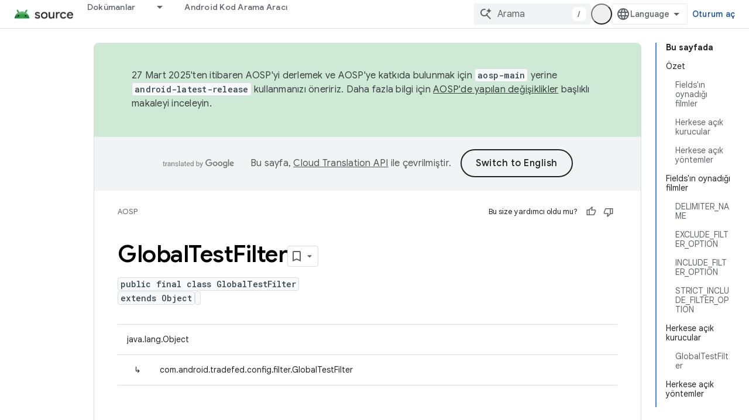

--- FILE ---
content_type: text/html; charset=utf-8
request_url: https://source.android.com/reference/tradefed/com/android/tradefed/config/filter/GlobalTestFilter.html?authuser=0&hl=tr
body_size: 19944
content:









<!doctype html>
<html 
      lang="tr-x-mtfrom-en"
      dir="ltr">
  <head>
    <meta name="google-signin-client-id" content="721724668570-nbkv1cfusk7kk4eni4pjvepaus73b13t.apps.googleusercontent.com"><meta name="google-signin-scope"
          content="profile email https://www.googleapis.com/auth/developerprofiles https://www.googleapis.com/auth/developerprofiles.award"><meta property="og:site_name" content="Android Open Source Project">
    <meta property="og:type" content="website"><meta name="theme-color" content="#34a853"><meta charset="utf-8">
    <meta content="IE=Edge" http-equiv="X-UA-Compatible">
    <meta name="viewport" content="width=device-width, initial-scale=1">
    

    <link rel="manifest" href="/_pwa/androidsource/manifest.json"
          crossorigin="use-credentials">
    <link rel="preconnect" href="//www.gstatic.com" crossorigin>
    <link rel="preconnect" href="//fonts.gstatic.com" crossorigin>
    <link rel="preconnect" href="//fonts.googleapis.com" crossorigin>
    <link rel="preconnect" href="//apis.google.com" crossorigin>
    <link rel="preconnect" href="//www.google-analytics.com" crossorigin><link rel="stylesheet" href="//fonts.googleapis.com/css?family=Google+Sans:400,500,600,700|Google+Sans+Text:400,400italic,500,500italic,600,600italic,700,700italic|Roboto+Mono:400,500,700&display=swap">
      <link rel="stylesheet"
            href="//fonts.googleapis.com/css2?family=Material+Icons&family=Material+Symbols+Outlined&display=block"><link rel="stylesheet" href="https://www.gstatic.com/devrel-devsite/prod/v210625d4186b230b6e4f2892d2ebde056c890c9488f9b443a741ca79ae70171d/androidsource/css/app.css">
      
        <link rel="stylesheet" href="https://www.gstatic.com/devrel-devsite/prod/v210625d4186b230b6e4f2892d2ebde056c890c9488f9b443a741ca79ae70171d/androidsource/css/dark-theme.css" disabled>
      <link rel="shortcut icon" href="https://www.gstatic.com/devrel-devsite/prod/v210625d4186b230b6e4f2892d2ebde056c890c9488f9b443a741ca79ae70171d/androidsource/images/favicon.svg">
    <link rel="apple-touch-icon" href="https://www.gstatic.com/devrel-devsite/prod/v210625d4186b230b6e4f2892d2ebde056c890c9488f9b443a741ca79ae70171d/androidsource/images/touchicon-180.png"><link rel="canonical" href="https://source.android.com/reference/tradefed/com/android/tradefed/config/filter/GlobalTestFilter?hl=tr"><link rel="search" type="application/opensearchdescription+xml"
            title="Android Open Source Project" href="https://source.android.com/s/opensearch.xml?authuser=0&amp;hl=tr">
      <link rel="alternate" hreflang="en"
          href="https://source.android.com/reference/tradefed/com/android/tradefed/config/filter/GlobalTestFilter" /><link rel="alternate" hreflang="x-default" href="https://source.android.com/reference/tradefed/com/android/tradefed/config/filter/GlobalTestFilter" /><link rel="alternate" hreflang="ar"
          href="https://source.android.com/reference/tradefed/com/android/tradefed/config/filter/GlobalTestFilter?hl=ar" /><link rel="alternate" hreflang="bn"
          href="https://source.android.com/reference/tradefed/com/android/tradefed/config/filter/GlobalTestFilter?hl=bn" /><link rel="alternate" hreflang="zh-Hans"
          href="https://source.android.com/reference/tradefed/com/android/tradefed/config/filter/GlobalTestFilter?hl=zh-cn" /><link rel="alternate" hreflang="zh-Hant"
          href="https://source.android.com/reference/tradefed/com/android/tradefed/config/filter/GlobalTestFilter?hl=zh-tw" /><link rel="alternate" hreflang="fa"
          href="https://source.android.com/reference/tradefed/com/android/tradefed/config/filter/GlobalTestFilter?hl=fa" /><link rel="alternate" hreflang="fr"
          href="https://source.android.com/reference/tradefed/com/android/tradefed/config/filter/GlobalTestFilter?hl=fr" /><link rel="alternate" hreflang="de"
          href="https://source.android.com/reference/tradefed/com/android/tradefed/config/filter/GlobalTestFilter?hl=de" /><link rel="alternate" hreflang="he"
          href="https://source.android.com/reference/tradefed/com/android/tradefed/config/filter/GlobalTestFilter?hl=he" /><link rel="alternate" hreflang="hi"
          href="https://source.android.com/reference/tradefed/com/android/tradefed/config/filter/GlobalTestFilter?hl=hi" /><link rel="alternate" hreflang="id"
          href="https://source.android.com/reference/tradefed/com/android/tradefed/config/filter/GlobalTestFilter?hl=id" /><link rel="alternate" hreflang="it"
          href="https://source.android.com/reference/tradefed/com/android/tradefed/config/filter/GlobalTestFilter?hl=it" /><link rel="alternate" hreflang="ja"
          href="https://source.android.com/reference/tradefed/com/android/tradefed/config/filter/GlobalTestFilter?hl=ja" /><link rel="alternate" hreflang="ko"
          href="https://source.android.com/reference/tradefed/com/android/tradefed/config/filter/GlobalTestFilter?hl=ko" /><link rel="alternate" hreflang="pl"
          href="https://source.android.com/reference/tradefed/com/android/tradefed/config/filter/GlobalTestFilter?hl=pl" /><link rel="alternate" hreflang="pt-BR"
          href="https://source.android.com/reference/tradefed/com/android/tradefed/config/filter/GlobalTestFilter?hl=pt-br" /><link rel="alternate" hreflang="pt"
          href="https://source.android.com/reference/tradefed/com/android/tradefed/config/filter/GlobalTestFilter?hl=pt" /><link rel="alternate" hreflang="ru"
          href="https://source.android.com/reference/tradefed/com/android/tradefed/config/filter/GlobalTestFilter?hl=ru" /><link rel="alternate" hreflang="es-419"
          href="https://source.android.com/reference/tradefed/com/android/tradefed/config/filter/GlobalTestFilter?hl=es-419" /><link rel="alternate" hreflang="th"
          href="https://source.android.com/reference/tradefed/com/android/tradefed/config/filter/GlobalTestFilter?hl=th" /><link rel="alternate" hreflang="tr"
          href="https://source.android.com/reference/tradefed/com/android/tradefed/config/filter/GlobalTestFilter?hl=tr" /><link rel="alternate" hreflang="vi"
          href="https://source.android.com/reference/tradefed/com/android/tradefed/config/filter/GlobalTestFilter?hl=vi" /><title>GlobalTestFilter &nbsp;|&nbsp; Android Open Source Project</title>

<meta property="og:title" content="GlobalTestFilter &nbsp;|&nbsp; Android Open Source Project"><meta property="og:url" content="https://source.android.com/reference/tradefed/com/android/tradefed/config/filter/GlobalTestFilter?hl=tr"><meta property="og:locale" content="tr"><script type="application/ld+json">
  {
    "@context": "https://schema.org",
    "@type": "Article",
    
    "headline": "GlobalTestFilter"
  }
</script><link rel="alternate machine-translated-from" hreflang="en"
        href="https://source.android.com/reference/tradefed/com/android/tradefed/config/filter/GlobalTestFilter?hl=en&amp;authuser=0">
  
  
    
    
    





    
      <link rel="stylesheet" href="/extras.css"></head>
  <body class=""
        template="page"
        theme="androidsource-theme"
        type="article"
        
        appearance
        
        layout="docs"
        
        
        
        
        
        display-toc
        pending>
  
    <devsite-progress type="indeterminate" id="app-progress"></devsite-progress>
  
  
    <a href="#main-content" class="skip-link button">
      
      Ana içeriğe atla
    </a>
    <section class="devsite-wrapper">
      <devsite-cookie-notification-bar></devsite-cookie-notification-bar><devsite-header role="banner" keep-tabs-visible>
  
    





















<div class="devsite-header--inner" data-nosnippet>
  <div class="devsite-top-logo-row-wrapper-wrapper">
    <div class="devsite-top-logo-row-wrapper">
      <div class="devsite-top-logo-row">
        <button type="button" id="devsite-hamburger-menu"
          class="devsite-header-icon-button button-flat material-icons gc-analytics-event"
          data-category="Site-Wide Custom Events"
          data-label="Navigation menu button"
          visually-hidden
          aria-label="Menüyü aç">
        </button>
        
<div class="devsite-product-name-wrapper">

  <a href="/" class="devsite-site-logo-link gc-analytics-event"
   data-category="Site-Wide Custom Events" data-label="Site logo" track-type="globalNav"
   track-name="androidOpenSourceProject" track-metadata-position="nav"
   track-metadata-eventDetail="nav">
  
  <picture>
    
    <source srcset="https://www.gstatic.com/devrel-devsite/prod/v210625d4186b230b6e4f2892d2ebde056c890c9488f9b443a741ca79ae70171d/androidsource/images/lockup-dark-theme.png"
            media="(prefers-color-scheme: dark)"
            class="devsite-dark-theme">
    
    <img src="https://www.gstatic.com/devrel-devsite/prod/v210625d4186b230b6e4f2892d2ebde056c890c9488f9b443a741ca79ae70171d/androidsource/images/lockup.png" class="devsite-site-logo" alt="Android Open Source Project">
  </picture>
  
</a>



  
  
  <span class="devsite-product-name">
    <ul class="devsite-breadcrumb-list"
  >
  
  <li class="devsite-breadcrumb-item
             ">
    
    
    
      
      
    
  </li>
  
</ul>
  </span>

</div>
        <div class="devsite-top-logo-row-middle">
          <div class="devsite-header-upper-tabs">
            
              
              
  <devsite-tabs class="upper-tabs">

    <nav class="devsite-tabs-wrapper" aria-label="Üst sekmeler">
      
        
          <tab class="devsite-dropdown
    
    
    
    ">
  
    <a href="https://source.android.com/docs?authuser=0&amp;hl=tr"
    class="devsite-tabs-content gc-analytics-event "
      track-metadata-eventdetail="https://source.android.com/docs?authuser=0&amp;hl=tr"
    
       track-type="nav"
       track-metadata-position="nav - dokümanlar"
       track-metadata-module="primary nav"
       
       
         
           data-category="Site-Wide Custom Events"
         
           data-label="Tab: Dokümanlar"
         
           track-name="dokümanlar"
         
       >
    Dokümanlar
  
    </a>
    
      <button
         aria-haspopup="menu"
         aria-expanded="false"
         aria-label="İlgili açılır menüsü: Dokümanlar"
         track-type="nav"
         track-metadata-eventdetail="https://source.android.com/docs?authuser=0&amp;hl=tr"
         track-metadata-position="nav - dokümanlar"
         track-metadata-module="primary nav"
         
          
            data-category="Site-Wide Custom Events"
          
            data-label="Tab: Dokümanlar"
          
            track-name="dokümanlar"
          
        
         class="devsite-tabs-dropdown-toggle devsite-icon devsite-icon-arrow-drop-down"></button>
    
  
  <div class="devsite-tabs-dropdown" role="menu" aria-label="submenu" hidden>
    
    <div class="devsite-tabs-dropdown-content">
      
        <div class="devsite-tabs-dropdown-column
                    android-source-tabs-dropdown-column-small">
          
            <ul class="devsite-tabs-dropdown-section
                       ">
              
                <li class="devsite-nav-title" role="heading" tooltip>Yenilikler</li>
              
              
              
                <li class="devsite-nav-item">
                  <a href="https://source.android.com/docs/whatsnew/release-notes?authuser=0&amp;hl=tr"
                    
                     track-type="nav"
                     track-metadata-eventdetail="https://source.android.com/docs/whatsnew/release-notes?authuser=0&amp;hl=tr"
                     track-metadata-position="nav - dokümanlar"
                     track-metadata-module="tertiary nav"
                     
                       track-metadata-module_headline="yenilikler"
                     
                     tooltip
                  >
                    
                    <div class="devsite-nav-item-title">
                      Sürüm notları
                    </div>
                    
                  </a>
                </li>
              
                <li class="devsite-nav-item">
                  <a href="https://source.android.com/docs/whatsnew/latest-security-bulletins?authuser=0&amp;hl=tr"
                    
                     track-type="nav"
                     track-metadata-eventdetail="https://source.android.com/docs/whatsnew/latest-security-bulletins?authuser=0&amp;hl=tr"
                     track-metadata-position="nav - dokümanlar"
                     track-metadata-module="tertiary nav"
                     
                       track-metadata-module_headline="yenilikler"
                     
                     tooltip
                  >
                    
                    <div class="devsite-nav-item-title">
                      En son güvenlik bültenleri
                    </div>
                    
                  </a>
                </li>
              
                <li class="devsite-nav-item">
                  <a href="https://source.android.com/docs/whatsnew/latest-cdd?authuser=0&amp;hl=tr"
                    
                     track-type="nav"
                     track-metadata-eventdetail="https://source.android.com/docs/whatsnew/latest-cdd?authuser=0&amp;hl=tr"
                     track-metadata-position="nav - dokümanlar"
                     track-metadata-module="tertiary nav"
                     
                       track-metadata-module_headline="yenilikler"
                     
                     tooltip
                  >
                    
                    <div class="devsite-nav-item-title">
                      En son Uyumluluk Tanımlama Belgesi (CDD)
                    </div>
                    
                  </a>
                </li>
              
                <li class="devsite-nav-item">
                  <a href="https://source.android.com/docs/whatsnew/site-updates?authuser=0&amp;hl=tr"
                    
                     track-type="nav"
                     track-metadata-eventdetail="https://source.android.com/docs/whatsnew/site-updates?authuser=0&amp;hl=tr"
                     track-metadata-position="nav - dokümanlar"
                     track-metadata-module="tertiary nav"
                     
                       track-metadata-module_headline="yenilikler"
                     
                     tooltip
                  >
                    
                    <div class="devsite-nav-item-title">
                      Site güncellemeleri
                    </div>
                    
                  </a>
                </li>
              
            </ul>
          
            <ul class="devsite-tabs-dropdown-section
                       ">
              
                <li class="devsite-nav-title" role="heading" tooltip>Başlarken</li>
              
              
              
                <li class="devsite-nav-item">
                  <a href="https://source.android.com/docs/setup/about?authuser=0&amp;hl=tr"
                    
                     track-type="nav"
                     track-metadata-eventdetail="https://source.android.com/docs/setup/about?authuser=0&amp;hl=tr"
                     track-metadata-position="nav - dokümanlar"
                     track-metadata-module="tertiary nav"
                     
                       track-metadata-module_headline="yenilikler"
                     
                     tooltip
                  >
                    
                    <div class="devsite-nav-item-title">
                      Hakkında
                    </div>
                    
                  </a>
                </li>
              
                <li class="devsite-nav-item">
                  <a href="https://source.android.com/docs/setup/start?authuser=0&amp;hl=tr"
                    
                     track-type="nav"
                     track-metadata-eventdetail="https://source.android.com/docs/setup/start?authuser=0&amp;hl=tr"
                     track-metadata-position="nav - dokümanlar"
                     track-metadata-module="tertiary nav"
                     
                       track-metadata-module_headline="yenilikler"
                     
                     tooltip
                  >
                    
                    <div class="devsite-nav-item-title">
                      Başlat
                    </div>
                    
                  </a>
                </li>
              
                <li class="devsite-nav-item">
                  <a href="https://source.android.com/docs/setup/download?authuser=0&amp;hl=tr"
                    
                     track-type="nav"
                     track-metadata-eventdetail="https://source.android.com/docs/setup/download?authuser=0&amp;hl=tr"
                     track-metadata-position="nav - dokümanlar"
                     track-metadata-module="tertiary nav"
                     
                       track-metadata-module_headline="yenilikler"
                     
                     tooltip
                  >
                    
                    <div class="devsite-nav-item-title">
                      İndir
                    </div>
                    
                  </a>
                </li>
              
                <li class="devsite-nav-item">
                  <a href="https://source.android.com/docs/setup/build?authuser=0&amp;hl=tr"
                    
                     track-type="nav"
                     track-metadata-eventdetail="https://source.android.com/docs/setup/build?authuser=0&amp;hl=tr"
                     track-metadata-position="nav - dokümanlar"
                     track-metadata-module="tertiary nav"
                     
                       track-metadata-module_headline="yenilikler"
                     
                     tooltip
                  >
                    
                    <div class="devsite-nav-item-title">
                      Derleme
                    </div>
                    
                  </a>
                </li>
              
                <li class="devsite-nav-item">
                  <a href="https://source.android.com/docs/setup/test?authuser=0&amp;hl=tr"
                    
                     track-type="nav"
                     track-metadata-eventdetail="https://source.android.com/docs/setup/test?authuser=0&amp;hl=tr"
                     track-metadata-position="nav - dokümanlar"
                     track-metadata-module="tertiary nav"
                     
                       track-metadata-module_headline="yenilikler"
                     
                     tooltip
                  >
                    
                    <div class="devsite-nav-item-title">
                      Test
                    </div>
                    
                  </a>
                </li>
              
                <li class="devsite-nav-item">
                  <a href="https://source.android.com/docs/setup/create/coding-tasks?authuser=0&amp;hl=tr"
                    
                     track-type="nav"
                     track-metadata-eventdetail="https://source.android.com/docs/setup/create/coding-tasks?authuser=0&amp;hl=tr"
                     track-metadata-position="nav - dokümanlar"
                     track-metadata-module="tertiary nav"
                     
                       track-metadata-module_headline="yenilikler"
                     
                     tooltip
                  >
                    
                    <div class="devsite-nav-item-title">
                      Oluştur
                    </div>
                    
                  </a>
                </li>
              
                <li class="devsite-nav-item">
                  <a href="https://source.android.com/docs/setup/contribute?authuser=0&amp;hl=tr"
                    
                     track-type="nav"
                     track-metadata-eventdetail="https://source.android.com/docs/setup/contribute?authuser=0&amp;hl=tr"
                     track-metadata-position="nav - dokümanlar"
                     track-metadata-module="tertiary nav"
                     
                       track-metadata-module_headline="yenilikler"
                     
                     tooltip
                  >
                    
                    <div class="devsite-nav-item-title">
                      Katkıda bulun
                    </div>
                    
                  </a>
                </li>
              
                <li class="devsite-nav-item">
                  <a href="https://source.android.com/docs/setup/community/cofc?authuser=0&amp;hl=tr"
                    
                     track-type="nav"
                     track-metadata-eventdetail="https://source.android.com/docs/setup/community/cofc?authuser=0&amp;hl=tr"
                     track-metadata-position="nav - dokümanlar"
                     track-metadata-module="tertiary nav"
                     
                       track-metadata-module_headline="yenilikler"
                     
                     tooltip
                  >
                    
                    <div class="devsite-nav-item-title">
                      Topluluk
                    </div>
                    
                  </a>
                </li>
              
                <li class="devsite-nav-item">
                  <a href="https://source.android.com/docs/setup/reference?authuser=0&amp;hl=tr"
                    
                     track-type="nav"
                     track-metadata-eventdetail="https://source.android.com/docs/setup/reference?authuser=0&amp;hl=tr"
                     track-metadata-position="nav - dokümanlar"
                     track-metadata-module="tertiary nav"
                     
                       track-metadata-module_headline="yenilikler"
                     
                     tooltip
                  >
                    
                    <div class="devsite-nav-item-title">
                      Araçlar, derleme ve ilgili referans
                    </div>
                    
                  </a>
                </li>
              
            </ul>
          
            <ul class="devsite-tabs-dropdown-section
                       ">
              
                <li class="devsite-nav-title" role="heading" tooltip>Güvenlik</li>
              
              
              
                <li class="devsite-nav-item">
                  <a href="https://source.android.com/docs/security/overview?authuser=0&amp;hl=tr"
                    
                     track-type="nav"
                     track-metadata-eventdetail="https://source.android.com/docs/security/overview?authuser=0&amp;hl=tr"
                     track-metadata-position="nav - dokümanlar"
                     track-metadata-module="tertiary nav"
                     
                       track-metadata-module_headline="yenilikler"
                     
                     tooltip
                  >
                    
                    <div class="devsite-nav-item-title">
                      Genel bakış
                    </div>
                    
                  </a>
                </li>
              
                <li class="devsite-nav-item">
                  <a href="https://source.android.com/docs/security/bulletin?authuser=0&amp;hl=tr"
                    
                     track-type="nav"
                     track-metadata-eventdetail="https://source.android.com/docs/security/bulletin?authuser=0&amp;hl=tr"
                     track-metadata-position="nav - dokümanlar"
                     track-metadata-module="tertiary nav"
                     
                       track-metadata-module_headline="yenilikler"
                     
                     tooltip
                  >
                    
                    <div class="devsite-nav-item-title">
                      Bültenler
                    </div>
                    
                  </a>
                </li>
              
                <li class="devsite-nav-item">
                  <a href="https://source.android.com/docs/security/features?authuser=0&amp;hl=tr"
                    
                     track-type="nav"
                     track-metadata-eventdetail="https://source.android.com/docs/security/features?authuser=0&amp;hl=tr"
                     track-metadata-position="nav - dokümanlar"
                     track-metadata-module="tertiary nav"
                     
                       track-metadata-module_headline="yenilikler"
                     
                     tooltip
                  >
                    
                    <div class="devsite-nav-item-title">
                      Özellikler
                    </div>
                    
                  </a>
                </li>
              
                <li class="devsite-nav-item">
                  <a href="https://source.android.com/docs/security/test/fuzz-sanitize?authuser=0&amp;hl=tr"
                    
                     track-type="nav"
                     track-metadata-eventdetail="https://source.android.com/docs/security/test/fuzz-sanitize?authuser=0&amp;hl=tr"
                     track-metadata-position="nav - dokümanlar"
                     track-metadata-module="tertiary nav"
                     
                       track-metadata-module_headline="yenilikler"
                     
                     tooltip
                  >
                    
                    <div class="devsite-nav-item-title">
                      Test
                    </div>
                    
                  </a>
                </li>
              
                <li class="devsite-nav-item">
                  <a href="https://source.android.com/docs/security/best-practices?authuser=0&amp;hl=tr"
                    
                     track-type="nav"
                     track-metadata-eventdetail="https://source.android.com/docs/security/best-practices?authuser=0&amp;hl=tr"
                     track-metadata-position="nav - dokümanlar"
                     track-metadata-module="tertiary nav"
                     
                       track-metadata-module_headline="yenilikler"
                     
                     tooltip
                  >
                    
                    <div class="devsite-nav-item-title">
                      En İyi Uygulamalar
                    </div>
                    
                  </a>
                </li>
              
            </ul>
          
        </div>
      
        <div class="devsite-tabs-dropdown-column
                    android-source-tabs-dropdown-column-small">
          
            <ul class="devsite-tabs-dropdown-section
                       ">
              
                <li class="devsite-nav-title" role="heading" tooltip>Temel Konular</li>
              
              
              
                <li class="devsite-nav-item">
                  <a href="https://source.android.com/docs/core/architecture?authuser=0&amp;hl=tr"
                    
                     track-type="nav"
                     track-metadata-eventdetail="https://source.android.com/docs/core/architecture?authuser=0&amp;hl=tr"
                     track-metadata-position="nav - dokümanlar"
                     track-metadata-module="tertiary nav"
                     
                       track-metadata-module_headline="temel konular"
                     
                     tooltip
                  >
                    
                    <div class="devsite-nav-item-title">
                      Mimari
                    </div>
                    
                  </a>
                </li>
              
                <li class="devsite-nav-item">
                  <a href="https://source.android.com/docs/core/audio?authuser=0&amp;hl=tr"
                    
                     track-type="nav"
                     track-metadata-eventdetail="https://source.android.com/docs/core/audio?authuser=0&amp;hl=tr"
                     track-metadata-position="nav - dokümanlar"
                     track-metadata-module="tertiary nav"
                     
                       track-metadata-module_headline="temel konular"
                     
                     tooltip
                  >
                    
                    <div class="devsite-nav-item-title">
                      Ses
                    </div>
                    
                  </a>
                </li>
              
                <li class="devsite-nav-item">
                  <a href="https://source.android.com/docs/core/camera?authuser=0&amp;hl=tr"
                    
                     track-type="nav"
                     track-metadata-eventdetail="https://source.android.com/docs/core/camera?authuser=0&amp;hl=tr"
                     track-metadata-position="nav - dokümanlar"
                     track-metadata-module="tertiary nav"
                     
                       track-metadata-module_headline="temel konular"
                     
                     tooltip
                  >
                    
                    <div class="devsite-nav-item-title">
                      Kamera
                    </div>
                    
                  </a>
                </li>
              
                <li class="devsite-nav-item">
                  <a href="https://source.android.com/docs/core/connect?authuser=0&amp;hl=tr"
                    
                     track-type="nav"
                     track-metadata-eventdetail="https://source.android.com/docs/core/connect?authuser=0&amp;hl=tr"
                     track-metadata-position="nav - dokümanlar"
                     track-metadata-module="tertiary nav"
                     
                       track-metadata-module_headline="temel konular"
                     
                     tooltip
                  >
                    
                    <div class="devsite-nav-item-title">
                      Bağlanabilirlik
                    </div>
                    
                  </a>
                </li>
              
                <li class="devsite-nav-item">
                  <a href="https://source.android.com/docs/core/data?authuser=0&amp;hl=tr"
                    
                     track-type="nav"
                     track-metadata-eventdetail="https://source.android.com/docs/core/data?authuser=0&amp;hl=tr"
                     track-metadata-position="nav - dokümanlar"
                     track-metadata-module="tertiary nav"
                     
                       track-metadata-module_headline="temel konular"
                     
                     tooltip
                  >
                    
                    <div class="devsite-nav-item-title">
                      Veri
                    </div>
                    
                  </a>
                </li>
              
                <li class="devsite-nav-item">
                  <a href="https://source.android.com/docs/core/display?authuser=0&amp;hl=tr"
                    
                     track-type="nav"
                     track-metadata-eventdetail="https://source.android.com/docs/core/display?authuser=0&amp;hl=tr"
                     track-metadata-position="nav - dokümanlar"
                     track-metadata-module="tertiary nav"
                     
                       track-metadata-module_headline="temel konular"
                     
                     tooltip
                  >
                    
                    <div class="devsite-nav-item-title">
                      Ekran
                    </div>
                    
                  </a>
                </li>
              
                <li class="devsite-nav-item">
                  <a href="https://source.android.com/docs/core/fonts/custom-font-fallback?authuser=0&amp;hl=tr"
                    
                     track-type="nav"
                     track-metadata-eventdetail="https://source.android.com/docs/core/fonts/custom-font-fallback?authuser=0&amp;hl=tr"
                     track-metadata-position="nav - dokümanlar"
                     track-metadata-module="tertiary nav"
                     
                       track-metadata-module_headline="temel konular"
                     
                     tooltip
                  >
                    
                    <div class="devsite-nav-item-title">
                      Yazı tipleri
                    </div>
                    
                  </a>
                </li>
              
                <li class="devsite-nav-item">
                  <a href="https://source.android.com/docs/core/graphics?authuser=0&amp;hl=tr"
                    
                     track-type="nav"
                     track-metadata-eventdetail="https://source.android.com/docs/core/graphics?authuser=0&amp;hl=tr"
                     track-metadata-position="nav - dokümanlar"
                     track-metadata-module="tertiary nav"
                     
                       track-metadata-module_headline="temel konular"
                     
                     tooltip
                  >
                    
                    <div class="devsite-nav-item-title">
                      Grafikler
                    </div>
                    
                  </a>
                </li>
              
                <li class="devsite-nav-item">
                  <a href="https://source.android.com/docs/core/interaction?authuser=0&amp;hl=tr"
                    
                     track-type="nav"
                     track-metadata-eventdetail="https://source.android.com/docs/core/interaction?authuser=0&amp;hl=tr"
                     track-metadata-position="nav - dokümanlar"
                     track-metadata-module="tertiary nav"
                     
                       track-metadata-module_headline="temel konular"
                     
                     tooltip
                  >
                    
                    <div class="devsite-nav-item-title">
                      Etkileşim
                    </div>
                    
                  </a>
                </li>
              
                <li class="devsite-nav-item">
                  <a href="https://source.android.com/docs/core/media?authuser=0&amp;hl=tr"
                    
                     track-type="nav"
                     track-metadata-eventdetail="https://source.android.com/docs/core/media?authuser=0&amp;hl=tr"
                     track-metadata-position="nav - dokümanlar"
                     track-metadata-module="tertiary nav"
                     
                       track-metadata-module_headline="temel konular"
                     
                     tooltip
                  >
                    
                    <div class="devsite-nav-item-title">
                      Medya
                    </div>
                    
                  </a>
                </li>
              
                <li class="devsite-nav-item">
                  <a href="https://source.android.com/docs/core/perf?authuser=0&amp;hl=tr"
                    
                     track-type="nav"
                     track-metadata-eventdetail="https://source.android.com/docs/core/perf?authuser=0&amp;hl=tr"
                     track-metadata-position="nav - dokümanlar"
                     track-metadata-module="tertiary nav"
                     
                       track-metadata-module_headline="temel konular"
                     
                     tooltip
                  >
                    
                    <div class="devsite-nav-item-title">
                      Performans
                    </div>
                    
                  </a>
                </li>
              
                <li class="devsite-nav-item">
                  <a href="https://source.android.com/docs/core/permissions?authuser=0&amp;hl=tr"
                    
                     track-type="nav"
                     track-metadata-eventdetail="https://source.android.com/docs/core/permissions?authuser=0&amp;hl=tr"
                     track-metadata-position="nav - dokümanlar"
                     track-metadata-module="tertiary nav"
                     
                       track-metadata-module_headline="temel konular"
                     
                     tooltip
                  >
                    
                    <div class="devsite-nav-item-title">
                      İzinler
                    </div>
                    
                  </a>
                </li>
              
                <li class="devsite-nav-item">
                  <a href="https://source.android.com/docs/core/power?authuser=0&amp;hl=tr"
                    
                     track-type="nav"
                     track-metadata-eventdetail="https://source.android.com/docs/core/power?authuser=0&amp;hl=tr"
                     track-metadata-position="nav - dokümanlar"
                     track-metadata-module="tertiary nav"
                     
                       track-metadata-module_headline="temel konular"
                     
                     tooltip
                  >
                    
                    <div class="devsite-nav-item-title">
                      Güç
                    </div>
                    
                  </a>
                </li>
              
                <li class="devsite-nav-item">
                  <a href="https://source.android.com/docs/core/runtime?authuser=0&amp;hl=tr"
                    
                     track-type="nav"
                     track-metadata-eventdetail="https://source.android.com/docs/core/runtime?authuser=0&amp;hl=tr"
                     track-metadata-position="nav - dokümanlar"
                     track-metadata-module="tertiary nav"
                     
                       track-metadata-module_headline="temel konular"
                     
                     tooltip
                  >
                    
                    <div class="devsite-nav-item-title">
                      Çalışma zamanı
                    </div>
                    
                  </a>
                </li>
              
                <li class="devsite-nav-item">
                  <a href="https://source.android.com/docs/core/settings?authuser=0&amp;hl=tr"
                    
                     track-type="nav"
                     track-metadata-eventdetail="https://source.android.com/docs/core/settings?authuser=0&amp;hl=tr"
                     track-metadata-position="nav - dokümanlar"
                     track-metadata-module="tertiary nav"
                     
                       track-metadata-module_headline="temel konular"
                     
                     tooltip
                  >
                    
                    <div class="devsite-nav-item-title">
                      Ayarlar
                    </div>
                    
                  </a>
                </li>
              
                <li class="devsite-nav-item">
                  <a href="https://source.android.com/docs/core/storage?authuser=0&amp;hl=tr"
                    
                     track-type="nav"
                     track-metadata-eventdetail="https://source.android.com/docs/core/storage?authuser=0&amp;hl=tr"
                     track-metadata-position="nav - dokümanlar"
                     track-metadata-module="tertiary nav"
                     
                       track-metadata-module_headline="temel konular"
                     
                     tooltip
                  >
                    
                    <div class="devsite-nav-item-title">
                      Storage
                    </div>
                    
                  </a>
                </li>
              
                <li class="devsite-nav-item">
                  <a href="https://source.android.com/docs/core/tests?authuser=0&amp;hl=tr"
                    
                     track-type="nav"
                     track-metadata-eventdetail="https://source.android.com/docs/core/tests?authuser=0&amp;hl=tr"
                     track-metadata-position="nav - dokümanlar"
                     track-metadata-module="tertiary nav"
                     
                       track-metadata-module_headline="temel konular"
                     
                     tooltip
                  >
                    
                    <div class="devsite-nav-item-title">
                      Testler
                    </div>
                    
                  </a>
                </li>
              
                <li class="devsite-nav-item">
                  <a href="https://source.android.com/docs/core/ota?authuser=0&amp;hl=tr"
                    
                     track-type="nav"
                     track-metadata-eventdetail="https://source.android.com/docs/core/ota?authuser=0&amp;hl=tr"
                     track-metadata-position="nav - dokümanlar"
                     track-metadata-module="tertiary nav"
                     
                       track-metadata-module_headline="temel konular"
                     
                     tooltip
                  >
                    
                    <div class="devsite-nav-item-title">
                      Güncellemeler
                    </div>
                    
                  </a>
                </li>
              
                <li class="devsite-nav-item">
                  <a href="https://source.android.com/docs/core/virtualization?authuser=0&amp;hl=tr"
                    
                     track-type="nav"
                     track-metadata-eventdetail="https://source.android.com/docs/core/virtualization?authuser=0&amp;hl=tr"
                     track-metadata-position="nav - dokümanlar"
                     track-metadata-module="tertiary nav"
                     
                       track-metadata-module_headline="temel konular"
                     
                     tooltip
                  >
                    
                    <div class="devsite-nav-item-title">
                      Sanallaştırma
                    </div>
                    
                  </a>
                </li>
              
            </ul>
          
        </div>
      
        <div class="devsite-tabs-dropdown-column
                    android-source-tabs-dropdown-column-small">
          
            <ul class="devsite-tabs-dropdown-section
                       ">
              
                <li class="devsite-nav-title" role="heading" tooltip>Uyumluluk</li>
              
              
              
                <li class="devsite-nav-item">
                  <a href="https://source.android.com/docs/compatibility/cdd?authuser=0&amp;hl=tr"
                    
                     track-type="nav"
                     track-metadata-eventdetail="https://source.android.com/docs/compatibility/cdd?authuser=0&amp;hl=tr"
                     track-metadata-position="nav - dokümanlar"
                     track-metadata-module="tertiary nav"
                     
                       track-metadata-module_headline="uyumluluk"
                     
                     tooltip
                  >
                    
                    <div class="devsite-nav-item-title">
                      Uyumluluk Tanımlama Belgesi (CDD)
                    </div>
                    
                  </a>
                </li>
              
                <li class="devsite-nav-item">
                  <a href="https://source.android.com/docs/compatibility/cts?authuser=0&amp;hl=tr"
                    
                     track-type="nav"
                     track-metadata-eventdetail="https://source.android.com/docs/compatibility/cts?authuser=0&amp;hl=tr"
                     track-metadata-position="nav - dokümanlar"
                     track-metadata-module="tertiary nav"
                     
                       track-metadata-module_headline="uyumluluk"
                     
                     tooltip
                  >
                    
                    <div class="devsite-nav-item-title">
                      Uyumluluk Test Paketi (CTS)
                    </div>
                    
                  </a>
                </li>
              
            </ul>
          
            <ul class="devsite-tabs-dropdown-section
                       ">
              
                <li class="devsite-nav-title" role="heading" tooltip>Android Cihazları</li>
              
              
              
                <li class="devsite-nav-item">
                  <a href="https://source.android.com/docs/devices/cuttlefish?authuser=0&amp;hl=tr"
                    
                     track-type="nav"
                     track-metadata-eventdetail="https://source.android.com/docs/devices/cuttlefish?authuser=0&amp;hl=tr"
                     track-metadata-position="nav - dokümanlar"
                     track-metadata-module="tertiary nav"
                     
                       track-metadata-module_headline="uyumluluk"
                     
                     tooltip
                  >
                    
                    <div class="devsite-nav-item-title">
                      Mürekkep Balığı
                    </div>
                    
                  </a>
                </li>
              
                <li class="devsite-nav-item">
                  <a href="https://source.android.com/docs/devices/admin?authuser=0&amp;hl=tr"
                    
                     track-type="nav"
                     track-metadata-eventdetail="https://source.android.com/docs/devices/admin?authuser=0&amp;hl=tr"
                     track-metadata-position="nav - dokümanlar"
                     track-metadata-module="tertiary nav"
                     
                       track-metadata-module_headline="uyumluluk"
                     
                     tooltip
                  >
                    
                    <div class="devsite-nav-item-title">
                      Büyük ölçekli kuruluşlar
                    </div>
                    
                  </a>
                </li>
              
                <li class="devsite-nav-item">
                  <a href="https://source.android.com/docs/devices/tv?authuser=0&amp;hl=tr"
                    
                     track-type="nav"
                     track-metadata-eventdetail="https://source.android.com/docs/devices/tv?authuser=0&amp;hl=tr"
                     track-metadata-position="nav - dokümanlar"
                     track-metadata-module="tertiary nav"
                     
                       track-metadata-module_headline="uyumluluk"
                     
                     tooltip
                  >
                    
                    <div class="devsite-nav-item-title">
                      TV
                    </div>
                    
                  </a>
                </li>
              
            </ul>
          
            <ul class="devsite-tabs-dropdown-section
                       ">
              
                <li class="devsite-nav-title" role="heading" tooltip>Automotive</li>
              
              
              
                <li class="devsite-nav-item">
                  <a href="https://source.android.com/docs/automotive/start/what_automotive?authuser=0&amp;hl=tr"
                    
                     track-type="nav"
                     track-metadata-eventdetail="https://source.android.com/docs/automotive/start/what_automotive?authuser=0&amp;hl=tr"
                     track-metadata-position="nav - dokümanlar"
                     track-metadata-module="tertiary nav"
                     
                       track-metadata-module_headline="uyumluluk"
                     
                     tooltip
                  >
                    
                    <div class="devsite-nav-item-title">
                      Başlarken
                    </div>
                    
                  </a>
                </li>
              
                <li class="devsite-nav-item">
                  <a href="https://source.android.com/docs/automotive/guidelines?authuser=0&amp;hl=tr"
                    
                     track-type="nav"
                     track-metadata-eventdetail="https://source.android.com/docs/automotive/guidelines?authuser=0&amp;hl=tr"
                     track-metadata-position="nav - dokümanlar"
                     track-metadata-module="tertiary nav"
                     
                       track-metadata-module_headline="uyumluluk"
                     
                     tooltip
                  >
                    
                    <div class="devsite-nav-item-title">
                      Geliştirme Yönergeleri
                    </div>
                    
                  </a>
                </li>
              
                <li class="devsite-nav-item">
                  <a href="https://source.android.com/docs/automotive/dev-tools?authuser=0&amp;hl=tr"
                    
                     track-type="nav"
                     track-metadata-eventdetail="https://source.android.com/docs/automotive/dev-tools?authuser=0&amp;hl=tr"
                     track-metadata-position="nav - dokümanlar"
                     track-metadata-module="tertiary nav"
                     
                       track-metadata-module_headline="uyumluluk"
                     
                     tooltip
                  >
                    
                    <div class="devsite-nav-item-title">
                      Geliştirme Araçları
                    </div>
                    
                  </a>
                </li>
              
                <li class="devsite-nav-item">
                  <a href="https://source.android.com/docs/automotive/tools?authuser=0&amp;hl=tr"
                    
                     track-type="nav"
                     track-metadata-eventdetail="https://source.android.com/docs/automotive/tools?authuser=0&amp;hl=tr"
                     track-metadata-position="nav - dokümanlar"
                     track-metadata-module="tertiary nav"
                     
                       track-metadata-module_headline="uyumluluk"
                     
                     tooltip
                  >
                    
                    <div class="devsite-nav-item-title">
                      Test Araçları ve Altyapı
                    </div>
                    
                  </a>
                </li>
              
                <li class="devsite-nav-item">
                  <a href="https://source.android.com/docs/automotive/start/releases?authuser=0&amp;hl=tr"
                    
                     track-type="nav"
                     track-metadata-eventdetail="https://source.android.com/docs/automotive/start/releases?authuser=0&amp;hl=tr"
                     track-metadata-position="nav - dokümanlar"
                     track-metadata-module="tertiary nav"
                     
                       track-metadata-module_headline="uyumluluk"
                     
                     tooltip
                  >
                    
                    <div class="devsite-nav-item-title">
                      Sürüm Bilgileri
                    </div>
                    
                  </a>
                </li>
              
            </ul>
          
            <ul class="devsite-tabs-dropdown-section
                       ">
              
                <li class="devsite-nav-title" role="heading" tooltip>Başvuru Kaynakları</li>
              
              
              
                <li class="devsite-nav-item">
                  <a href="https://source.android.com/reference/hidl?authuser=0&amp;hl=tr"
                    
                     track-type="nav"
                     track-metadata-eventdetail="https://source.android.com/reference/hidl?authuser=0&amp;hl=tr"
                     track-metadata-position="nav - dokümanlar"
                     track-metadata-module="tertiary nav"
                     
                       track-metadata-module_headline="uyumluluk"
                     
                     tooltip
                  >
                    
                    <div class="devsite-nav-item-title">
                      HIDL
                    </div>
                    
                  </a>
                </li>
              
                <li class="devsite-nav-item">
                  <a href="https://source.android.com/reference/hal?authuser=0&amp;hl=tr"
                    
                     track-type="nav"
                     track-metadata-eventdetail="https://source.android.com/reference/hal?authuser=0&amp;hl=tr"
                     track-metadata-position="nav - dokümanlar"
                     track-metadata-module="tertiary nav"
                     
                       track-metadata-module_headline="uyumluluk"
                     
                     tooltip
                  >
                    
                    <div class="devsite-nav-item-title">
                      HAL
                    </div>
                    
                  </a>
                </li>
              
                <li class="devsite-nav-item">
                  <a href="https://source.android.com/reference/tradefed/classes?authuser=0&amp;hl=tr"
                    
                     track-type="nav"
                     track-metadata-eventdetail="https://source.android.com/reference/tradefed/classes?authuser=0&amp;hl=tr"
                     track-metadata-position="nav - dokümanlar"
                     track-metadata-module="tertiary nav"
                     
                       track-metadata-module_headline="uyumluluk"
                     
                     tooltip
                  >
                    
                    <div class="devsite-nav-item-title">
                      Ticaret Federasyonu
                    </div>
                    
                  </a>
                </li>
              
                <li class="devsite-nav-item">
                  <a href="https://source.android.com/reference/sts/classes?authuser=0&amp;hl=tr"
                    
                     track-type="nav"
                     track-metadata-eventdetail="https://source.android.com/reference/sts/classes?authuser=0&amp;hl=tr"
                     track-metadata-position="nav - dokümanlar"
                     track-metadata-module="tertiary nav"
                     
                       track-metadata-module_headline="uyumluluk"
                     
                     tooltip
                  >
                    
                    <div class="devsite-nav-item-title">
                      Güvenlik Test Paketi
                    </div>
                    
                  </a>
                </li>
              
            </ul>
          
        </div>
      
    </div>
  </div>
</tab>
        
      
        
          <tab  >
            
    <a href="https://cs.android.com/android/platform/superproject/main?authuser=0&amp;hl=tr"
    class="devsite-tabs-content gc-analytics-event "
      track-metadata-eventdetail="https://cs.android.com/android/platform/superproject/main?authuser=0&amp;hl=tr"
    
       track-type="nav"
       track-metadata-position="nav - android kod arama aracı"
       track-metadata-module="primary nav"
       
       
         
           data-category="Site-Wide Custom Events"
         
           data-label="Tab: Android Kod Arama Aracı"
         
           track-name="android kod arama aracı"
         
       >
    Android Kod Arama Aracı
  
    </a>
    
  
          </tab>
        
      
    </nav>

  </devsite-tabs>

            
           </div>
          
<devsite-search
    enable-signin
    enable-search
    enable-suggestions
      enable-query-completion
    
    enable-search-summaries
    project-name="Android Open Source Project"
    tenant-name="Android Open Source Project"
    
    
    
    
    
    >
  <form class="devsite-search-form" action="https://source.android.com/s/results?authuser=0&amp;hl=tr" method="GET">
    <div class="devsite-search-container">
      <button type="button"
              search-open
              class="devsite-search-button devsite-header-icon-button button-flat material-icons"
              
              aria-label="Aramayı aç"></button>
      <div class="devsite-searchbox">
        <input
          aria-activedescendant=""
          aria-autocomplete="list"
          
          aria-label="Arama"
          aria-expanded="false"
          aria-haspopup="listbox"
          autocomplete="off"
          class="devsite-search-field devsite-search-query"
          name="q"
          
          placeholder="Arama"
          role="combobox"
          type="text"
          value=""
          >
          <div class="devsite-search-image material-icons" aria-hidden="true">
            
              <svg class="devsite-search-ai-image" width="24" height="24" viewBox="0 0 24 24" fill="none" xmlns="http://www.w3.org/2000/svg">
                  <g clip-path="url(#clip0_6641_386)">
                    <path d="M19.6 21L13.3 14.7C12.8 15.1 12.225 15.4167 11.575 15.65C10.925 15.8833 10.2333 16 9.5 16C7.68333 16 6.14167 15.375 4.875 14.125C3.625 12.8583 3 11.3167 3 9.5C3 7.68333 3.625 6.15 4.875 4.9C6.14167 3.63333 7.68333 3 9.5 3C10.0167 3 10.5167 3.05833 11 3.175C11.4833 3.275 11.9417 3.43333 12.375 3.65L10.825 5.2C10.6083 5.13333 10.3917 5.08333 10.175 5.05C9.95833 5.01667 9.73333 5 9.5 5C8.25 5 7.18333 5.44167 6.3 6.325C5.43333 7.19167 5 8.25 5 9.5C5 10.75 5.43333 11.8167 6.3 12.7C7.18333 13.5667 8.25 14 9.5 14C10.6667 14 11.6667 13.625 12.5 12.875C13.35 12.1083 13.8417 11.15 13.975 10H15.975C15.925 10.6333 15.7833 11.2333 15.55 11.8C15.3333 12.3667 15.05 12.8667 14.7 13.3L21 19.6L19.6 21ZM17.5 12C17.5 10.4667 16.9667 9.16667 15.9 8.1C14.8333 7.03333 13.5333 6.5 12 6.5C13.5333 6.5 14.8333 5.96667 15.9 4.9C16.9667 3.83333 17.5 2.53333 17.5 0.999999C17.5 2.53333 18.0333 3.83333 19.1 4.9C20.1667 5.96667 21.4667 6.5 23 6.5C21.4667 6.5 20.1667 7.03333 19.1 8.1C18.0333 9.16667 17.5 10.4667 17.5 12Z" fill="#5F6368"/>
                  </g>
                <defs>
                <clipPath id="clip0_6641_386">
                <rect width="24" height="24" fill="white"/>
                </clipPath>
                </defs>
              </svg>
            
          </div>
          <div class="devsite-search-shortcut-icon-container" aria-hidden="true">
            <kbd class="devsite-search-shortcut-icon">/</kbd>
          </div>
      </div>
    </div>
  </form>
  <button type="button"
          search-close
          class="devsite-search-button devsite-header-icon-button button-flat material-icons"
          
          aria-label="Aramayı kapat"></button>
</devsite-search>

        </div>

        

          

          

          <devsite-appearance-selector></devsite-appearance-selector>

          
<devsite-language-selector>
  <ul role="presentation">
    
    
    <li role="presentation">
      <a role="menuitem" lang="en"
        >English</a>
    </li>
    
    <li role="presentation">
      <a role="menuitem" lang="de"
        >Deutsch</a>
    </li>
    
    <li role="presentation">
      <a role="menuitem" lang="es_419"
        >Español – América Latina</a>
    </li>
    
    <li role="presentation">
      <a role="menuitem" lang="fr"
        >Français</a>
    </li>
    
    <li role="presentation">
      <a role="menuitem" lang="id"
        >Indonesia</a>
    </li>
    
    <li role="presentation">
      <a role="menuitem" lang="it"
        >Italiano</a>
    </li>
    
    <li role="presentation">
      <a role="menuitem" lang="pl"
        >Polski</a>
    </li>
    
    <li role="presentation">
      <a role="menuitem" lang="pt"
        >Português</a>
    </li>
    
    <li role="presentation">
      <a role="menuitem" lang="pt_br"
        >Português – Brasil</a>
    </li>
    
    <li role="presentation">
      <a role="menuitem" lang="vi"
        >Tiếng Việt</a>
    </li>
    
    <li role="presentation">
      <a role="menuitem" lang="tr"
        >Türkçe</a>
    </li>
    
    <li role="presentation">
      <a role="menuitem" lang="ru"
        >Русский</a>
    </li>
    
    <li role="presentation">
      <a role="menuitem" lang="he"
        >עברית</a>
    </li>
    
    <li role="presentation">
      <a role="menuitem" lang="ar"
        >العربيّة</a>
    </li>
    
    <li role="presentation">
      <a role="menuitem" lang="fa"
        >فارسی</a>
    </li>
    
    <li role="presentation">
      <a role="menuitem" lang="hi"
        >हिंदी</a>
    </li>
    
    <li role="presentation">
      <a role="menuitem" lang="bn"
        >বাংলা</a>
    </li>
    
    <li role="presentation">
      <a role="menuitem" lang="th"
        >ภาษาไทย</a>
    </li>
    
    <li role="presentation">
      <a role="menuitem" lang="zh_cn"
        >中文 – 简体</a>
    </li>
    
    <li role="presentation">
      <a role="menuitem" lang="zh_tw"
        >中文 – 繁體</a>
    </li>
    
    <li role="presentation">
      <a role="menuitem" lang="ja"
        >日本語</a>
    </li>
    
    <li role="presentation">
      <a role="menuitem" lang="ko"
        >한국어</a>
    </li>
    
  </ul>
</devsite-language-selector>


          

        

        
          <devsite-user 
                        
                        
                          enable-profiles
                        
                        
                        id="devsite-user">
            
              
              <span class="button devsite-top-button" aria-hidden="true" visually-hidden>Oturum aç</span>
            
          </devsite-user>
        
        
        
      </div>
    </div>
  </div>



  <div class="devsite-collapsible-section
    
      devsite-header-no-lower-tabs
    ">
    <div class="devsite-header-background">
      
        
      
      
    </div>
  </div>

</div>



  
</devsite-header>
      <devsite-book-nav scrollbars hidden>
        
          





















<div class="devsite-book-nav-filter"
     hidden>
  <span class="filter-list-icon material-icons" aria-hidden="true"></span>
  <input type="text"
         placeholder="Filtre"
         
         aria-label="Filtrelemek için yazın"
         role="searchbox">
  
  <span class="filter-clear-button hidden"
        data-title="Filtreyi temizle"
        aria-label="Filtreyi temizle"
        role="button"
        tabindex="0"></span>
</div>

<nav class="devsite-book-nav devsite-nav nocontent"
     aria-label="Yan menü">
  <div class="devsite-mobile-header">
    <button type="button"
            id="devsite-close-nav"
            class="devsite-header-icon-button button-flat material-icons gc-analytics-event"
            data-category="Site-Wide Custom Events"
            data-label="Close navigation"
            aria-label="Gezinmeyi kapat">
    </button>
    <div class="devsite-product-name-wrapper">

  <a href="/" class="devsite-site-logo-link gc-analytics-event"
   data-category="Site-Wide Custom Events" data-label="Site logo" track-type="globalNav"
   track-name="androidOpenSourceProject" track-metadata-position="nav"
   track-metadata-eventDetail="nav">
  
  <picture>
    
    <source srcset="https://www.gstatic.com/devrel-devsite/prod/v210625d4186b230b6e4f2892d2ebde056c890c9488f9b443a741ca79ae70171d/androidsource/images/lockup-dark-theme.png"
            media="(prefers-color-scheme: dark)"
            class="devsite-dark-theme">
    
    <img src="https://www.gstatic.com/devrel-devsite/prod/v210625d4186b230b6e4f2892d2ebde056c890c9488f9b443a741ca79ae70171d/androidsource/images/lockup.png" class="devsite-site-logo" alt="Android Open Source Project">
  </picture>
  
</a>


  
      <span class="devsite-product-name">
        
        
        <ul class="devsite-breadcrumb-list"
  >
  
  <li class="devsite-breadcrumb-item
             ">
    
    
    
      
      
    
  </li>
  
</ul>
      </span>
    

</div>
  </div>

  <div class="devsite-book-nav-wrapper">
    <div class="devsite-mobile-nav-top">
      
        <ul class="devsite-nav-list">
          
            <li class="devsite-nav-item">
              
  
  <a href="/docs"
    
       class="devsite-nav-title gc-analytics-event
              
              "
    

    
      
        data-category="Site-Wide Custom Events"
      
        data-label="Tab: Dokümanlar"
      
        track-name="dokümanlar"
      
    
     data-category="Site-Wide Custom Events"
     data-label="Responsive Tab: Dokümanlar"
     track-type="globalNav"
     track-metadata-eventDetail="globalMenu"
     track-metadata-position="nav">
  
    <span class="devsite-nav-text" tooltip >
      Dokümanlar
   </span>
    
  
  </a>
  

  
    <ul class="devsite-nav-responsive-tabs devsite-nav-has-menu
               ">
      
<li class="devsite-nav-item">

  
  <span
    
       class="devsite-nav-title"
       tooltip
    
    
      
        data-category="Site-Wide Custom Events"
      
        data-label="Tab: Dokümanlar"
      
        track-name="dokümanlar"
      
    >
  
    <span class="devsite-nav-text" tooltip menu="Dokümanlar">
      Diğer
   </span>
    
    <span class="devsite-nav-icon material-icons" data-icon="forward"
          menu="Dokümanlar">
    </span>
    
  
  </span>
  

</li>

    </ul>
  
              
            </li>
          
            <li class="devsite-nav-item">
              
  
  <a href="https://cs.android.com/android/platform/superproject/main"
    
       class="devsite-nav-title gc-analytics-event
              
              "
    

    
      
        data-category="Site-Wide Custom Events"
      
        data-label="Tab: Android Kod Arama Aracı"
      
        track-name="android kod arama aracı"
      
    
     data-category="Site-Wide Custom Events"
     data-label="Responsive Tab: Android Kod Arama Aracı"
     track-type="globalNav"
     track-metadata-eventDetail="globalMenu"
     track-metadata-position="nav">
  
    <span class="devsite-nav-text" tooltip >
      Android Kod Arama Aracı
   </span>
    
  
  </a>
  

  
              
            </li>
          
          
          
        </ul>
      
    </div>
    
      <div class="devsite-mobile-nav-bottom">
        
        
          
    
      
      <ul class="devsite-nav-list" menu="Dokümanlar"
          aria-label="Yan menü" hidden>
        
          
            
              
<li class="devsite-nav-item devsite-nav-heading">

  
  <span
    
       class="devsite-nav-title"
       tooltip
    
    >
  
    <span class="devsite-nav-text" tooltip >
      Yenilikler
   </span>
    
  
  </span>
  

</li>

            
            
              
<li class="devsite-nav-item">

  
  <a href="/docs/whatsnew/release-notes"
    
       class="devsite-nav-title gc-analytics-event
              
              "
    

    
     data-category="Site-Wide Custom Events"
     data-label="Responsive Tab: Sürüm notları"
     track-type="navMenu"
     track-metadata-eventDetail="globalMenu"
     track-metadata-position="nav">
  
    <span class="devsite-nav-text" tooltip >
      Sürüm notları
   </span>
    
  
  </a>
  

</li>

            
              
<li class="devsite-nav-item">

  
  <a href="/docs/whatsnew/latest-security-bulletins"
    
       class="devsite-nav-title gc-analytics-event
              
              "
    

    
     data-category="Site-Wide Custom Events"
     data-label="Responsive Tab: En son güvenlik bültenleri"
     track-type="navMenu"
     track-metadata-eventDetail="globalMenu"
     track-metadata-position="nav">
  
    <span class="devsite-nav-text" tooltip >
      En son güvenlik bültenleri
   </span>
    
  
  </a>
  

</li>

            
              
<li class="devsite-nav-item">

  
  <a href="/docs/whatsnew/latest-cdd"
    
       class="devsite-nav-title gc-analytics-event
              
              "
    

    
     data-category="Site-Wide Custom Events"
     data-label="Responsive Tab: En son Uyumluluk Tanımlama Belgesi (CDD)"
     track-type="navMenu"
     track-metadata-eventDetail="globalMenu"
     track-metadata-position="nav">
  
    <span class="devsite-nav-text" tooltip >
      En son Uyumluluk Tanımlama Belgesi (CDD)
   </span>
    
  
  </a>
  

</li>

            
              
<li class="devsite-nav-item">

  
  <a href="/docs/whatsnew/site-updates"
    
       class="devsite-nav-title gc-analytics-event
              
              "
    

    
     data-category="Site-Wide Custom Events"
     data-label="Responsive Tab: Site güncellemeleri"
     track-type="navMenu"
     track-metadata-eventDetail="globalMenu"
     track-metadata-position="nav">
  
    <span class="devsite-nav-text" tooltip >
      Site güncellemeleri
   </span>
    
  
  </a>
  

</li>

            
          
            
              
<li class="devsite-nav-item devsite-nav-heading">

  
  <span
    
       class="devsite-nav-title"
       tooltip
    
    >
  
    <span class="devsite-nav-text" tooltip >
      Başlarken
   </span>
    
  
  </span>
  

</li>

            
            
              
<li class="devsite-nav-item">

  
  <a href="/docs/setup/about"
    
       class="devsite-nav-title gc-analytics-event
              
              "
    

    
     data-category="Site-Wide Custom Events"
     data-label="Responsive Tab: Hakkında"
     track-type="navMenu"
     track-metadata-eventDetail="globalMenu"
     track-metadata-position="nav">
  
    <span class="devsite-nav-text" tooltip >
      Hakkında
   </span>
    
  
  </a>
  

</li>

            
              
<li class="devsite-nav-item">

  
  <a href="/docs/setup/start"
    
       class="devsite-nav-title gc-analytics-event
              
              "
    

    
     data-category="Site-Wide Custom Events"
     data-label="Responsive Tab: Başlat"
     track-type="navMenu"
     track-metadata-eventDetail="globalMenu"
     track-metadata-position="nav">
  
    <span class="devsite-nav-text" tooltip >
      Başlat
   </span>
    
  
  </a>
  

</li>

            
              
<li class="devsite-nav-item">

  
  <a href="/docs/setup/download"
    
       class="devsite-nav-title gc-analytics-event
              
              "
    

    
     data-category="Site-Wide Custom Events"
     data-label="Responsive Tab: İndir"
     track-type="navMenu"
     track-metadata-eventDetail="globalMenu"
     track-metadata-position="nav">
  
    <span class="devsite-nav-text" tooltip >
      İndir
   </span>
    
  
  </a>
  

</li>

            
              
<li class="devsite-nav-item">

  
  <a href="/docs/setup/build"
    
       class="devsite-nav-title gc-analytics-event
              
              "
    

    
     data-category="Site-Wide Custom Events"
     data-label="Responsive Tab: Derleme"
     track-type="navMenu"
     track-metadata-eventDetail="globalMenu"
     track-metadata-position="nav">
  
    <span class="devsite-nav-text" tooltip >
      Derleme
   </span>
    
  
  </a>
  

</li>

            
              
<li class="devsite-nav-item">

  
  <a href="/docs/setup/test"
    
       class="devsite-nav-title gc-analytics-event
              
              "
    

    
     data-category="Site-Wide Custom Events"
     data-label="Responsive Tab: Test"
     track-type="navMenu"
     track-metadata-eventDetail="globalMenu"
     track-metadata-position="nav">
  
    <span class="devsite-nav-text" tooltip >
      Test
   </span>
    
  
  </a>
  

</li>

            
              
<li class="devsite-nav-item">

  
  <a href="/docs/setup/create/coding-tasks"
    
       class="devsite-nav-title gc-analytics-event
              
              "
    

    
     data-category="Site-Wide Custom Events"
     data-label="Responsive Tab: Oluştur"
     track-type="navMenu"
     track-metadata-eventDetail="globalMenu"
     track-metadata-position="nav">
  
    <span class="devsite-nav-text" tooltip >
      Oluştur
   </span>
    
  
  </a>
  

</li>

            
              
<li class="devsite-nav-item">

  
  <a href="/docs/setup/contribute"
    
       class="devsite-nav-title gc-analytics-event
              
              "
    

    
     data-category="Site-Wide Custom Events"
     data-label="Responsive Tab: Katkıda bulun"
     track-type="navMenu"
     track-metadata-eventDetail="globalMenu"
     track-metadata-position="nav">
  
    <span class="devsite-nav-text" tooltip >
      Katkıda bulun
   </span>
    
  
  </a>
  

</li>

            
              
<li class="devsite-nav-item">

  
  <a href="/docs/setup/community/cofc"
    
       class="devsite-nav-title gc-analytics-event
              
              "
    

    
     data-category="Site-Wide Custom Events"
     data-label="Responsive Tab: Topluluk"
     track-type="navMenu"
     track-metadata-eventDetail="globalMenu"
     track-metadata-position="nav">
  
    <span class="devsite-nav-text" tooltip >
      Topluluk
   </span>
    
  
  </a>
  

</li>

            
              
<li class="devsite-nav-item">

  
  <a href="/docs/setup/reference"
    
       class="devsite-nav-title gc-analytics-event
              
              "
    

    
     data-category="Site-Wide Custom Events"
     data-label="Responsive Tab: Araçlar, derleme ve ilgili referans"
     track-type="navMenu"
     track-metadata-eventDetail="globalMenu"
     track-metadata-position="nav">
  
    <span class="devsite-nav-text" tooltip >
      Araçlar, derleme ve ilgili referans
   </span>
    
  
  </a>
  

</li>

            
          
            
              
<li class="devsite-nav-item devsite-nav-heading">

  
  <span
    
       class="devsite-nav-title"
       tooltip
    
    >
  
    <span class="devsite-nav-text" tooltip >
      Güvenlik
   </span>
    
  
  </span>
  

</li>

            
            
              
<li class="devsite-nav-item">

  
  <a href="/docs/security/overview"
    
       class="devsite-nav-title gc-analytics-event
              
              "
    

    
     data-category="Site-Wide Custom Events"
     data-label="Responsive Tab: Genel bakış"
     track-type="navMenu"
     track-metadata-eventDetail="globalMenu"
     track-metadata-position="nav">
  
    <span class="devsite-nav-text" tooltip >
      Genel bakış
   </span>
    
  
  </a>
  

</li>

            
              
<li class="devsite-nav-item">

  
  <a href="/docs/security/bulletin"
    
       class="devsite-nav-title gc-analytics-event
              
              "
    

    
     data-category="Site-Wide Custom Events"
     data-label="Responsive Tab: Bültenler"
     track-type="navMenu"
     track-metadata-eventDetail="globalMenu"
     track-metadata-position="nav">
  
    <span class="devsite-nav-text" tooltip >
      Bültenler
   </span>
    
  
  </a>
  

</li>

            
              
<li class="devsite-nav-item">

  
  <a href="/docs/security/features"
    
       class="devsite-nav-title gc-analytics-event
              
              "
    

    
     data-category="Site-Wide Custom Events"
     data-label="Responsive Tab: Özellikler"
     track-type="navMenu"
     track-metadata-eventDetail="globalMenu"
     track-metadata-position="nav">
  
    <span class="devsite-nav-text" tooltip >
      Özellikler
   </span>
    
  
  </a>
  

</li>

            
              
<li class="devsite-nav-item">

  
  <a href="/docs/security/test/fuzz-sanitize"
    
       class="devsite-nav-title gc-analytics-event
              
              "
    

    
     data-category="Site-Wide Custom Events"
     data-label="Responsive Tab: Test"
     track-type="navMenu"
     track-metadata-eventDetail="globalMenu"
     track-metadata-position="nav">
  
    <span class="devsite-nav-text" tooltip >
      Test
   </span>
    
  
  </a>
  

</li>

            
              
<li class="devsite-nav-item">

  
  <a href="/docs/security/best-practices"
    
       class="devsite-nav-title gc-analytics-event
              
              "
    

    
     data-category="Site-Wide Custom Events"
     data-label="Responsive Tab: En İyi Uygulamalar"
     track-type="navMenu"
     track-metadata-eventDetail="globalMenu"
     track-metadata-position="nav">
  
    <span class="devsite-nav-text" tooltip >
      En İyi Uygulamalar
   </span>
    
  
  </a>
  

</li>

            
          
        
          
            
              
<li class="devsite-nav-item devsite-nav-heading">

  
  <span
    
       class="devsite-nav-title"
       tooltip
    
    >
  
    <span class="devsite-nav-text" tooltip >
      Temel Konular
   </span>
    
  
  </span>
  

</li>

            
            
              
<li class="devsite-nav-item">

  
  <a href="/docs/core/architecture"
    
       class="devsite-nav-title gc-analytics-event
              
              "
    

    
     data-category="Site-Wide Custom Events"
     data-label="Responsive Tab: Mimari"
     track-type="navMenu"
     track-metadata-eventDetail="globalMenu"
     track-metadata-position="nav">
  
    <span class="devsite-nav-text" tooltip >
      Mimari
   </span>
    
  
  </a>
  

</li>

            
              
<li class="devsite-nav-item">

  
  <a href="/docs/core/audio"
    
       class="devsite-nav-title gc-analytics-event
              
              "
    

    
     data-category="Site-Wide Custom Events"
     data-label="Responsive Tab: Ses"
     track-type="navMenu"
     track-metadata-eventDetail="globalMenu"
     track-metadata-position="nav">
  
    <span class="devsite-nav-text" tooltip >
      Ses
   </span>
    
  
  </a>
  

</li>

            
              
<li class="devsite-nav-item">

  
  <a href="/docs/core/camera"
    
       class="devsite-nav-title gc-analytics-event
              
              "
    

    
     data-category="Site-Wide Custom Events"
     data-label="Responsive Tab: Kamera"
     track-type="navMenu"
     track-metadata-eventDetail="globalMenu"
     track-metadata-position="nav">
  
    <span class="devsite-nav-text" tooltip >
      Kamera
   </span>
    
  
  </a>
  

</li>

            
              
<li class="devsite-nav-item">

  
  <a href="/docs/core/connect"
    
       class="devsite-nav-title gc-analytics-event
              
              "
    

    
     data-category="Site-Wide Custom Events"
     data-label="Responsive Tab: Bağlanabilirlik"
     track-type="navMenu"
     track-metadata-eventDetail="globalMenu"
     track-metadata-position="nav">
  
    <span class="devsite-nav-text" tooltip >
      Bağlanabilirlik
   </span>
    
  
  </a>
  

</li>

            
              
<li class="devsite-nav-item">

  
  <a href="/docs/core/data"
    
       class="devsite-nav-title gc-analytics-event
              
              "
    

    
     data-category="Site-Wide Custom Events"
     data-label="Responsive Tab: Veri"
     track-type="navMenu"
     track-metadata-eventDetail="globalMenu"
     track-metadata-position="nav">
  
    <span class="devsite-nav-text" tooltip >
      Veri
   </span>
    
  
  </a>
  

</li>

            
              
<li class="devsite-nav-item">

  
  <a href="/docs/core/display"
    
       class="devsite-nav-title gc-analytics-event
              
              "
    

    
     data-category="Site-Wide Custom Events"
     data-label="Responsive Tab: Ekran"
     track-type="navMenu"
     track-metadata-eventDetail="globalMenu"
     track-metadata-position="nav">
  
    <span class="devsite-nav-text" tooltip >
      Ekran
   </span>
    
  
  </a>
  

</li>

            
              
<li class="devsite-nav-item">

  
  <a href="/docs/core/fonts/custom-font-fallback"
    
       class="devsite-nav-title gc-analytics-event
              
              "
    

    
     data-category="Site-Wide Custom Events"
     data-label="Responsive Tab: Yazı tipleri"
     track-type="navMenu"
     track-metadata-eventDetail="globalMenu"
     track-metadata-position="nav">
  
    <span class="devsite-nav-text" tooltip >
      Yazı tipleri
   </span>
    
  
  </a>
  

</li>

            
              
<li class="devsite-nav-item">

  
  <a href="/docs/core/graphics"
    
       class="devsite-nav-title gc-analytics-event
              
              "
    

    
     data-category="Site-Wide Custom Events"
     data-label="Responsive Tab: Grafikler"
     track-type="navMenu"
     track-metadata-eventDetail="globalMenu"
     track-metadata-position="nav">
  
    <span class="devsite-nav-text" tooltip >
      Grafikler
   </span>
    
  
  </a>
  

</li>

            
              
<li class="devsite-nav-item">

  
  <a href="/docs/core/interaction"
    
       class="devsite-nav-title gc-analytics-event
              
              "
    

    
     data-category="Site-Wide Custom Events"
     data-label="Responsive Tab: Etkileşim"
     track-type="navMenu"
     track-metadata-eventDetail="globalMenu"
     track-metadata-position="nav">
  
    <span class="devsite-nav-text" tooltip >
      Etkileşim
   </span>
    
  
  </a>
  

</li>

            
              
<li class="devsite-nav-item">

  
  <a href="/docs/core/media"
    
       class="devsite-nav-title gc-analytics-event
              
              "
    

    
     data-category="Site-Wide Custom Events"
     data-label="Responsive Tab: Medya"
     track-type="navMenu"
     track-metadata-eventDetail="globalMenu"
     track-metadata-position="nav">
  
    <span class="devsite-nav-text" tooltip >
      Medya
   </span>
    
  
  </a>
  

</li>

            
              
<li class="devsite-nav-item">

  
  <a href="/docs/core/perf"
    
       class="devsite-nav-title gc-analytics-event
              
              "
    

    
     data-category="Site-Wide Custom Events"
     data-label="Responsive Tab: Performans"
     track-type="navMenu"
     track-metadata-eventDetail="globalMenu"
     track-metadata-position="nav">
  
    <span class="devsite-nav-text" tooltip >
      Performans
   </span>
    
  
  </a>
  

</li>

            
              
<li class="devsite-nav-item">

  
  <a href="/docs/core/permissions"
    
       class="devsite-nav-title gc-analytics-event
              
              "
    

    
     data-category="Site-Wide Custom Events"
     data-label="Responsive Tab: İzinler"
     track-type="navMenu"
     track-metadata-eventDetail="globalMenu"
     track-metadata-position="nav">
  
    <span class="devsite-nav-text" tooltip >
      İzinler
   </span>
    
  
  </a>
  

</li>

            
              
<li class="devsite-nav-item">

  
  <a href="/docs/core/power"
    
       class="devsite-nav-title gc-analytics-event
              
              "
    

    
     data-category="Site-Wide Custom Events"
     data-label="Responsive Tab: Güç"
     track-type="navMenu"
     track-metadata-eventDetail="globalMenu"
     track-metadata-position="nav">
  
    <span class="devsite-nav-text" tooltip >
      Güç
   </span>
    
  
  </a>
  

</li>

            
              
<li class="devsite-nav-item">

  
  <a href="/docs/core/runtime"
    
       class="devsite-nav-title gc-analytics-event
              
              "
    

    
     data-category="Site-Wide Custom Events"
     data-label="Responsive Tab: Çalışma zamanı"
     track-type="navMenu"
     track-metadata-eventDetail="globalMenu"
     track-metadata-position="nav">
  
    <span class="devsite-nav-text" tooltip >
      Çalışma zamanı
   </span>
    
  
  </a>
  

</li>

            
              
<li class="devsite-nav-item">

  
  <a href="/docs/core/settings"
    
       class="devsite-nav-title gc-analytics-event
              
              "
    

    
     data-category="Site-Wide Custom Events"
     data-label="Responsive Tab: Ayarlar"
     track-type="navMenu"
     track-metadata-eventDetail="globalMenu"
     track-metadata-position="nav">
  
    <span class="devsite-nav-text" tooltip >
      Ayarlar
   </span>
    
  
  </a>
  

</li>

            
              
<li class="devsite-nav-item">

  
  <a href="/docs/core/storage"
    
       class="devsite-nav-title gc-analytics-event
              
              "
    

    
     data-category="Site-Wide Custom Events"
     data-label="Responsive Tab: Storage"
     track-type="navMenu"
     track-metadata-eventDetail="globalMenu"
     track-metadata-position="nav">
  
    <span class="devsite-nav-text" tooltip >
      Storage
   </span>
    
  
  </a>
  

</li>

            
              
<li class="devsite-nav-item">

  
  <a href="/docs/core/tests"
    
       class="devsite-nav-title gc-analytics-event
              
              "
    

    
     data-category="Site-Wide Custom Events"
     data-label="Responsive Tab: Testler"
     track-type="navMenu"
     track-metadata-eventDetail="globalMenu"
     track-metadata-position="nav">
  
    <span class="devsite-nav-text" tooltip >
      Testler
   </span>
    
  
  </a>
  

</li>

            
              
<li class="devsite-nav-item">

  
  <a href="/docs/core/ota"
    
       class="devsite-nav-title gc-analytics-event
              
              "
    

    
     data-category="Site-Wide Custom Events"
     data-label="Responsive Tab: Güncellemeler"
     track-type="navMenu"
     track-metadata-eventDetail="globalMenu"
     track-metadata-position="nav">
  
    <span class="devsite-nav-text" tooltip >
      Güncellemeler
   </span>
    
  
  </a>
  

</li>

            
              
<li class="devsite-nav-item">

  
  <a href="/docs/core/virtualization"
    
       class="devsite-nav-title gc-analytics-event
              
              "
    

    
     data-category="Site-Wide Custom Events"
     data-label="Responsive Tab: Sanallaştırma"
     track-type="navMenu"
     track-metadata-eventDetail="globalMenu"
     track-metadata-position="nav">
  
    <span class="devsite-nav-text" tooltip >
      Sanallaştırma
   </span>
    
  
  </a>
  

</li>

            
          
        
          
            
              
<li class="devsite-nav-item devsite-nav-heading">

  
  <span
    
       class="devsite-nav-title"
       tooltip
    
    >
  
    <span class="devsite-nav-text" tooltip >
      Uyumluluk
   </span>
    
  
  </span>
  

</li>

            
            
              
<li class="devsite-nav-item">

  
  <a href="/docs/compatibility/cdd"
    
       class="devsite-nav-title gc-analytics-event
              
              "
    

    
     data-category="Site-Wide Custom Events"
     data-label="Responsive Tab: Uyumluluk Tanımlama Belgesi (CDD)"
     track-type="navMenu"
     track-metadata-eventDetail="globalMenu"
     track-metadata-position="nav">
  
    <span class="devsite-nav-text" tooltip >
      Uyumluluk Tanımlama Belgesi (CDD)
   </span>
    
  
  </a>
  

</li>

            
              
<li class="devsite-nav-item">

  
  <a href="/docs/compatibility/cts"
    
       class="devsite-nav-title gc-analytics-event
              
              "
    

    
     data-category="Site-Wide Custom Events"
     data-label="Responsive Tab: Uyumluluk Test Paketi (CTS)"
     track-type="navMenu"
     track-metadata-eventDetail="globalMenu"
     track-metadata-position="nav">
  
    <span class="devsite-nav-text" tooltip >
      Uyumluluk Test Paketi (CTS)
   </span>
    
  
  </a>
  

</li>

            
          
            
              
<li class="devsite-nav-item devsite-nav-heading">

  
  <span
    
       class="devsite-nav-title"
       tooltip
    
    >
  
    <span class="devsite-nav-text" tooltip >
      Android Cihazları
   </span>
    
  
  </span>
  

</li>

            
            
              
<li class="devsite-nav-item">

  
  <a href="/docs/devices/cuttlefish"
    
       class="devsite-nav-title gc-analytics-event
              
              "
    

    
     data-category="Site-Wide Custom Events"
     data-label="Responsive Tab: Mürekkep Balığı"
     track-type="navMenu"
     track-metadata-eventDetail="globalMenu"
     track-metadata-position="nav">
  
    <span class="devsite-nav-text" tooltip >
      Mürekkep Balığı
   </span>
    
  
  </a>
  

</li>

            
              
<li class="devsite-nav-item">

  
  <a href="/docs/devices/admin"
    
       class="devsite-nav-title gc-analytics-event
              
              "
    

    
     data-category="Site-Wide Custom Events"
     data-label="Responsive Tab: Büyük ölçekli kuruluşlar"
     track-type="navMenu"
     track-metadata-eventDetail="globalMenu"
     track-metadata-position="nav">
  
    <span class="devsite-nav-text" tooltip >
      Büyük ölçekli kuruluşlar
   </span>
    
  
  </a>
  

</li>

            
              
<li class="devsite-nav-item">

  
  <a href="/docs/devices/tv"
    
       class="devsite-nav-title gc-analytics-event
              
              "
    

    
     data-category="Site-Wide Custom Events"
     data-label="Responsive Tab: TV"
     track-type="navMenu"
     track-metadata-eventDetail="globalMenu"
     track-metadata-position="nav">
  
    <span class="devsite-nav-text" tooltip >
      TV
   </span>
    
  
  </a>
  

</li>

            
          
            
              
<li class="devsite-nav-item devsite-nav-heading">

  
  <span
    
       class="devsite-nav-title"
       tooltip
    
    >
  
    <span class="devsite-nav-text" tooltip >
      Automotive
   </span>
    
  
  </span>
  

</li>

            
            
              
<li class="devsite-nav-item">

  
  <a href="/docs/automotive/start/what_automotive"
    
       class="devsite-nav-title gc-analytics-event
              
              "
    

    
     data-category="Site-Wide Custom Events"
     data-label="Responsive Tab: Başlarken"
     track-type="navMenu"
     track-metadata-eventDetail="globalMenu"
     track-metadata-position="nav">
  
    <span class="devsite-nav-text" tooltip >
      Başlarken
   </span>
    
  
  </a>
  

</li>

            
              
<li class="devsite-nav-item">

  
  <a href="/docs/automotive/guidelines"
    
       class="devsite-nav-title gc-analytics-event
              
              "
    

    
     data-category="Site-Wide Custom Events"
     data-label="Responsive Tab: Geliştirme Yönergeleri"
     track-type="navMenu"
     track-metadata-eventDetail="globalMenu"
     track-metadata-position="nav">
  
    <span class="devsite-nav-text" tooltip >
      Geliştirme Yönergeleri
   </span>
    
  
  </a>
  

</li>

            
              
<li class="devsite-nav-item">

  
  <a href="/docs/automotive/dev-tools"
    
       class="devsite-nav-title gc-analytics-event
              
              "
    

    
     data-category="Site-Wide Custom Events"
     data-label="Responsive Tab: Geliştirme Araçları"
     track-type="navMenu"
     track-metadata-eventDetail="globalMenu"
     track-metadata-position="nav">
  
    <span class="devsite-nav-text" tooltip >
      Geliştirme Araçları
   </span>
    
  
  </a>
  

</li>

            
              
<li class="devsite-nav-item">

  
  <a href="/docs/automotive/tools"
    
       class="devsite-nav-title gc-analytics-event
              
              "
    

    
     data-category="Site-Wide Custom Events"
     data-label="Responsive Tab: Test Araçları ve Altyapı"
     track-type="navMenu"
     track-metadata-eventDetail="globalMenu"
     track-metadata-position="nav">
  
    <span class="devsite-nav-text" tooltip >
      Test Araçları ve Altyapı
   </span>
    
  
  </a>
  

</li>

            
              
<li class="devsite-nav-item">

  
  <a href="/docs/automotive/start/releases"
    
       class="devsite-nav-title gc-analytics-event
              
              "
    

    
     data-category="Site-Wide Custom Events"
     data-label="Responsive Tab: Sürüm Bilgileri"
     track-type="navMenu"
     track-metadata-eventDetail="globalMenu"
     track-metadata-position="nav">
  
    <span class="devsite-nav-text" tooltip >
      Sürüm Bilgileri
   </span>
    
  
  </a>
  

</li>

            
          
            
              
<li class="devsite-nav-item devsite-nav-heading">

  
  <span
    
       class="devsite-nav-title"
       tooltip
    
    >
  
    <span class="devsite-nav-text" tooltip >
      Başvuru Kaynakları
   </span>
    
  
  </span>
  

</li>

            
            
              
<li class="devsite-nav-item">

  
  <a href="/reference/hidl"
    
       class="devsite-nav-title gc-analytics-event
              
              "
    

    
     data-category="Site-Wide Custom Events"
     data-label="Responsive Tab: HIDL"
     track-type="navMenu"
     track-metadata-eventDetail="globalMenu"
     track-metadata-position="nav">
  
    <span class="devsite-nav-text" tooltip >
      HIDL
   </span>
    
  
  </a>
  

</li>

            
              
<li class="devsite-nav-item">

  
  <a href="/reference/hal"
    
       class="devsite-nav-title gc-analytics-event
              
              "
    

    
     data-category="Site-Wide Custom Events"
     data-label="Responsive Tab: HAL"
     track-type="navMenu"
     track-metadata-eventDetail="globalMenu"
     track-metadata-position="nav">
  
    <span class="devsite-nav-text" tooltip >
      HAL
   </span>
    
  
  </a>
  

</li>

            
              
<li class="devsite-nav-item">

  
  <a href="/reference/tradefed/classes"
    
       class="devsite-nav-title gc-analytics-event
              
              "
    

    
     data-category="Site-Wide Custom Events"
     data-label="Responsive Tab: Ticaret Federasyonu"
     track-type="navMenu"
     track-metadata-eventDetail="globalMenu"
     track-metadata-position="nav">
  
    <span class="devsite-nav-text" tooltip >
      Ticaret Federasyonu
   </span>
    
  
  </a>
  

</li>

            
              
<li class="devsite-nav-item">

  
  <a href="/reference/sts/classes"
    
       class="devsite-nav-title gc-analytics-event
              
              "
    

    
     data-category="Site-Wide Custom Events"
     data-label="Responsive Tab: Güvenlik Test Paketi"
     track-type="navMenu"
     track-metadata-eventDetail="globalMenu"
     track-metadata-position="nav">
  
    <span class="devsite-nav-text" tooltip >
      Güvenlik Test Paketi
   </span>
    
  
  </a>
  

</li>

            
          
        
      </ul>
    
  
    
  
        
        
      </div>
    
  </div>
</nav>
        
      </devsite-book-nav>
      <section id="gc-wrapper">
        <main role="main" id="main-content" class="devsite-main-content"
            
              
              has-sidebar
            >
          <div class="devsite-sidebar">
            <div class="devsite-sidebar-content">
                
                <devsite-toc class="devsite-nav"
                            role="navigation"
                            aria-label="Bu sayfada"
                            depth="2"
                            scrollbars
                  ></devsite-toc>
                <devsite-recommendations-sidebar class="nocontent devsite-nav">
                </devsite-recommendations-sidebar>
            </div>
          </div>
          <devsite-content>
            
              












<article class="devsite-article"><style>
      /* Styles inlined from /reference/assets/css/doclava-devsite.css */
/* Fixes issues with templates-sdk on devsite */

/* indention for class inheritance */
.jd-inheritance-table .jd-inheritance-space {
  width: 1em;
}

/* header for known subclasses table */
.jd-sumtable td > span {
  display: inline-block;
  font-size: 1.15em;
  padding: 8px 8px 0 8px;
}

      </style>
  
  
  
    <div class="devsite-banner devsite-banner-announcement nocontent"
      
        
    background="light-green"
  
      >
      <div class="devsite-banner-message">
        <div class="devsite-banner-message-text">
          
    <p>27 Mart 2025'ten itibaren AOSP'yi derlemek ve AOSP'ye katkıda bulunmak için <code dir="ltr" translate="no">aosp-main</code> yerine <code dir="ltr" translate="no">android-latest-release</code> kullanmanızı öneririz. Daha fazla bilgi için <a href="https://source.android.com/docs/whatsnew/site-updates?authuser=0&hl=tr#aosp-changes">AOSP'de yapılan değişiklikler</a> başlıklı makaleyi inceleyin.</p>

  
        </div>
      </div>
    </div>
  
  
  
    <div class="devsite-banner devsite-banner-translated nocontent">
      <div class="devsite-banner-message">
        <div class="devsite-banner-message-text">
          <img src="https://source.android.com/_static/images/translated.svg?authuser=0&hl=tr"
               class="devsite-banner-translated-image invert"
               alt="">
          <span class="devsite-banner-translated-text">
            
            Bu sayfa, <a href="//cloud.google.com/translate/?authuser=0&hl=tr">Cloud Translation API</a> ile çevrilmiştir.
          </span>
        </div>
        <devsite-switch-to-english-button></devsite-switch-to-english-button>
      </div>
    </div>
  

  <div class="devsite-article-meta nocontent" role="navigation">
    
    
    <ul class="devsite-breadcrumb-list"
  >
  
  <li class="devsite-breadcrumb-item
             ">
    
    
    
      
  <a href="https://source.android.com/?authuser=0&amp%3Bhl=tr&hl=tr"
      
        class="devsite-breadcrumb-link gc-analytics-event"
      
        data-category="Site-Wide Custom Events"
      
        data-label="Breadcrumbs"
      
        data-value="1"
      
        track-type="globalNav"
      
        track-name="breadcrumb"
      
        track-metadata-position="1"
      
        track-metadata-eventdetail="Android Open Source Project"
      
    >
    
        AOSP
      
  </a>
  
    
  </li>
  
</ul>
    
      
    <devsite-thumb-rating position="header">
    </devsite-thumb-rating>
  
    
  </div>
  <devsite-actions hidden data-nosnippet><devsite-feature-tooltip
      ack-key="AckCollectionsBookmarkTooltipDismiss"
      analytics-category="Site-Wide Custom Events"
      analytics-action-show="Callout Profile displayed"
      analytics-action-close="Callout Profile dismissed"
      analytics-label="Create Collection Callout"
      class="devsite-page-bookmark-tooltip nocontent"
      dismiss-button="true"
      id="devsite-collections-dropdown"
      
      dismiss-button-text="Kapat"

      
      close-button-text="Anladım">

    
    
      <devsite-bookmark></devsite-bookmark>
    

    <span slot="popout-heading">
      
      Koleksiyonlar ile düzeninizi koruyun
    </span>
    <span slot="popout-contents">
      
      İçeriği tercihlerinize göre kaydedin ve kategorilere ayırın.
    </span>
  </devsite-feature-tooltip></devsite-actions>
  
    
  

  <devsite-toc class="devsite-nav"
    depth="2"
    devsite-toc-embedded
    >
  </devsite-toc>
  
    
  <div class="devsite-article-body clearfix
  devsite-no-page-title">

  
    
    
    

<div itemscope itemtype="http://developers.google.com/ReferenceObject">
<!-- This DIV closes at the end of the BODY -->
  <meta content="com.android.tradefed.config.filter.GlobalTestFilter" itemprop="name" />
  




<div id="jd-content">

<!-- ======== START OF CLASS DATA ======== -->

<h1 class="api-title" data-text="GlobalTestFilter" id="globaltestfilter" tabindex="-1">GlobalTestFilter</h1>
<p>
<code class="api-signature" dir="ltr" translate="no">
  public
  
  final
  
  class
  GlobalTestFilter
</code>
<br />


<code class="api-signature" dir="ltr" translate="no">
  
    extends Object
  
  
  
</code>

<code class="api-signature" dir="ltr" translate="no">
  
  
  
</code>

</p><table class="jd-inheritance-table">


  <tbody><tr>
    
    <td class="jd-inheritance-class-cell" colspan="2">java.lang.Object
    </td>
  </tr>
  

  <tr>
    
      <td class="jd-inheritance-space">   ↳</td>
    
    <td class="jd-inheritance-class-cell" colspan="1">com.android.tradefed.config.filter.GlobalTestFilter
    </td>
  </tr>
  

</tbody></table>
  

    

<br /><hr />


  <p>Çağrıya uygulanan filtre seçenekleri.</p>









<h2 class="api-section" data-text="Özet" id="summary" tabindex="-1">Özet</h2>


















<!-- =========== FIELD SUMMARY =========== -->
<table class="responsive properties" id="lfields">
<tbody><tr><th colspan="2"><h3 data-text="Fields'ın oynadığı filmler" id="fields" tabindex="-1">Fields'ın oynadığı filmler</h3></th></tr>



  <tr>
    <td><code dir="ltr" translate="no">
    public
    static
    final
    String</code></td>
    <td width="100%">
      <code dir="ltr" translate="no"><a href="https://source.android.com/reference/tradefed/com/android/tradefed/config/filter/GlobalTestFilter.html?authuser=0&hl=tr#DELIMITER_NAME">DELIMITER_NAME</a></code>
      <p>
      
    
</p>
    </td>
  </tr>
  

  <tr>
    <td><code dir="ltr" translate="no">
    public
    static
    final
    String</code></td>
    <td width="100%">
      <code dir="ltr" translate="no"><a href="https://source.android.com/reference/tradefed/com/android/tradefed/config/filter/GlobalTestFilter.html?authuser=0&hl=tr#EXCLUDE_FILTER_OPTION">EXCLUDE_FILTER_OPTION</a></code>
      <p>
      
    
</p>
    </td>
  </tr>
  

  <tr>
    <td><code dir="ltr" translate="no">
    public
    static
    final
    String</code></td>
    <td width="100%">
      <code dir="ltr" translate="no"><a href="https://source.android.com/reference/tradefed/com/android/tradefed/config/filter/GlobalTestFilter.html?authuser=0&hl=tr#INCLUDE_FILTER_OPTION">INCLUDE_FILTER_OPTION</a></code>
      <p>
      
    
</p>
    </td>
  </tr>
  

  <tr>
    <td><code dir="ltr" translate="no">
    public
    static
    final
    String</code></td>
    <td width="100%">
      <code dir="ltr" translate="no"><a href="https://source.android.com/reference/tradefed/com/android/tradefed/config/filter/GlobalTestFilter.html?authuser=0&hl=tr#STRICT_INCLUDE_FILTER_OPTION">STRICT_INCLUDE_FILTER_OPTION</a></code>
      <p>
      
    
</p>
    </td>
  </tr>
  


</tbody></table>







<!-- ======== CONSTRUCTOR SUMMARY ======== -->
<table class="responsive constructors" id="pubctors">
<tbody><tr><th colspan="2"><h3 data-text="Herkese açık kurucular" id="public-constructors" tabindex="-1">Herkese açık kurucular</h3></th></tr>



  <tr>
  
  
    <td width="100%">
      <code dir="ltr" translate="no">
      <a href="https://source.android.com/reference/tradefed/com/android/tradefed/config/filter/GlobalTestFilter.html?authuser=0&hl=tr#GlobalTestFilter()">GlobalTestFilter</a>()
      </code>
      
    </td>
  </tr>
  


</tbody></table>






<!-- ========== METHOD SUMMARY =========== -->
<table class="responsive methods" id="pubmethods">
<tbody><tr><th colspan="2"><h3 data-text="Herkese açık yöntemler" id="public-methods" tabindex="-1">Herkese açık yöntemler</h3></th></tr>



  <tr>
  
  
    <td><code dir="ltr" translate="no">
        
        
        
        
        
        void</code>
    </td>
  
    <td width="100%">
      <code dir="ltr" translate="no">
      <a href="https://source.android.com/reference/tradefed/com/android/tradefed/config/filter/GlobalTestFilter.html?authuser=0&hl=tr#addPreviousPassedTests(%3Cany%3E)">addPreviousPassedTests</a>(<any> previousPassed)
      </any></code>
      
    </td>
  </tr>
  

  <tr>
  
  
    <td><code dir="ltr" translate="no">
        
        
        
        
        
        void</code>
    </td>
  
    <td width="100%">
      <code dir="ltr" translate="no">
      <a href="https://source.android.com/reference/tradefed/com/android/tradefed/config/filter/GlobalTestFilter.html?authuser=0&hl=tr#applyFiltersToTest(com.android.tradefed.testtype.ITestFilterReceiver)">applyFiltersToTest</a>(<a href="https://source.android.com/reference/tradefed/com/android/tradefed/testtype/ITestFilterReceiver.html?authuser=0&hl=tr">ITestFilterReceiver</a> filterableTest)
      </code>
      
        <p>Genel filtreleri teste uygulayın.
        
    
</p>
      
    </td>
  </tr>
  

  <tr>
  
  
    <td><code dir="ltr" translate="no">
        
        
        
        
        
        void</code>
    </td>
  
    <td width="100%">
      <code dir="ltr" translate="no">
      <a href="https://source.android.com/reference/tradefed/com/android/tradefed/config/filter/GlobalTestFilter.html?authuser=0&hl=tr#applyFiltersToTest(com.android.tradefed.testtype.suite.BaseTestSuite)">applyFiltersToTest</a>(<a href="https://source.android.com/reference/tradefed/com/android/tradefed/testtype/suite/BaseTestSuite.html?authuser=0&hl=tr">BaseTestSuite</a> suite)
      </code>
      
        <p>Pakete genel filtreler uygulama
        
    
</p>
      
    </td>
  </tr>
  

  <tr>
  
  
    <td><code dir="ltr" translate="no">
        
        
        static
        
        
        void</code>
    </td>
  
    <td width="100%">
      <code dir="ltr" translate="no">
      <a href="https://source.android.com/reference/tradefed/com/android/tradefed/config/filter/GlobalTestFilter.html?authuser=0&hl=tr#applyGlobalStrictFilters(com.android.tradefed.testtype.suite.BaseTestSuite,%20%3Cany%3E)">applyGlobalStrictFilters</a>(<a href="https://source.android.com/reference/tradefed/com/android/tradefed/testtype/suite/BaseTestSuite.html?authuser=0&hl=tr">BaseTestSuite</a> test, <any> strictFilters)
      </any></code>
      
    </td>
  </tr>
  

  <tr>
  
  
    <td><code dir="ltr" translate="no">
        
        
        
        
        
        <any></any></code>
    </td>
  
    <td width="100%">
      <code dir="ltr" translate="no">
      <a href="https://source.android.com/reference/tradefed/com/android/tradefed/config/filter/GlobalTestFilter.html?authuser=0&hl=tr#getExcludeFilters()">getExcludeFilters</a>()
      </code>
      
        <p>Evrensel hariç tutma filtreleri grubunu döndürür.
        
    
</p>
      
    </td>
  </tr>
  

  <tr>
  
  
    <td><code dir="ltr" translate="no">
        
        
        
        
        
        <any></any></code>
    </td>
  
    <td width="100%">
      <code dir="ltr" translate="no">
      <a href="https://source.android.com/reference/tradefed/com/android/tradefed/config/filter/GlobalTestFilter.html?authuser=0&hl=tr#getIncludeFilters()">getIncludeFilters</a>()
      </code>
      
        <p>Evrensel dahil etme filtreleri grubunu döndürür.
        
    
</p>
      
    </td>
  </tr>
  

  <tr>
  
  
    <td><code dir="ltr" translate="no">
        
        
        
        
        
        <any></any></code>
    </td>
  
    <td width="100%">
      <code dir="ltr" translate="no">
      <a href="https://source.android.com/reference/tradefed/com/android/tradefed/config/filter/GlobalTestFilter.html?authuser=0&hl=tr#getStrictIncludeFilters()">getStrictIncludeFilters</a>()
      </code>
      
        <p>Genel katı dahil etme filtreleri grubunu döndürür.
        
    
</p>
      
    </td>
  </tr>
  

  <tr>
  
  
    <td><code dir="ltr" translate="no">
        
        
        
        
        
        void</code>
    </td>
  
    <td width="100%">
      <code dir="ltr" translate="no">
      <a href="https://source.android.com/reference/tradefed/com/android/tradefed/config/filter/GlobalTestFilter.html?authuser=0&hl=tr#setUpFilters(com.android.tradefed.config.IConfiguration,%20%3Cany%3E)">setUpFilters</a>(<a href="https://source.android.com/reference/tradefed/com/android/tradefed/config/IConfiguration.html?authuser=0&hl=tr">IConfiguration</a> config, <any> demotedList)
      </any></code>
      
        <p>Genel filtreleri testlere aktararak başlatın.
        
    
</p>
      
    </td>
  </tr>
  


</tbody></table>








<!-- XML Attributes -->


<!-- Enum Values -->


<!-- Constants -->


<!-- Fields -->


<!-- ========= FIELD DETAIL ======== -->
<h2 class="api-section" data-text="Fields'ın oynadığı filmler" id="fields_1" tabindex="-1">Fields'ın oynadığı filmler</h2>


<div>
    <h3 class="api-name" data-text="DELIMITER_NAME" id="DELIMITER_NAME" tabindex="-1">DELIMITER_NAME</h3>
    <div class="api-level">
      
  
      
  

    </div>
<div></div><devsite-code><pre class="api-signature no-pretty-print" translate="no" dir="ltr" is-upgraded>
public static final String DELIMITER_NAME</pre></devsite-code>
    
    

    
  <p></p><p></p>

    
</div>

<div>
    <h3 class="api-name" data-text="EXCLUDE_FILTER_OPTION" id="EXCLUDE_FILTER_OPTION" tabindex="-1">EXCLUDE_FILTER_OPTION</h3>
    <div class="api-level">
      
  
      
  

    </div>
<div></div><devsite-code><pre class="api-signature no-pretty-print" translate="no" dir="ltr" is-upgraded>
public static final String EXCLUDE_FILTER_OPTION</pre></devsite-code>
    
    

    
  <p></p><p></p>

    
</div>

<div>
    <h3 class="api-name" data-text="INCLUDE_FILTER_OPTION" id="INCLUDE_FILTER_OPTION" tabindex="-1">INCLUDE_FILTER_OPTION</h3>
    <div class="api-level">
      
  
      
  

    </div>
<div></div><devsite-code><pre class="api-signature no-pretty-print" translate="no" dir="ltr" is-upgraded>
public static final String INCLUDE_FILTER_OPTION</pre></devsite-code>
    
    

    
  <p></p><p></p>

    
</div>

<div>
    <h3 class="api-name" data-text="STRICT_INCLUDE_FILTER_OPTION" id="STRICT_INCLUDE_FILTER_OPTION" tabindex="-1">STRICT_INCLUDE_FILTER_OPTION</h3>
    <div class="api-level">
      
  
      
  

    </div>
<div></div><devsite-code><pre class="api-signature no-pretty-print" translate="no" dir="ltr" is-upgraded>
public static final String STRICT_INCLUDE_FILTER_OPTION</pre></devsite-code>
    
    

    
  <p></p><p></p>

    
</div>




<!-- Public ctors -->


<!-- ========= CONSTRUCTOR DETAIL ======== -->
<h2 class="api-section" data-text="Herkese açık kurucular" id="public-constructors_1" tabindex="-1">Herkese açık kurucular</h2>


<div>
    <h3 class="api-name" data-text="GlobalTestFilter" id="GlobalTestFilter()" tabindex="-1">GlobalTestFilter</h3>
    <div class="api-level">
      <div>
  </div>
      
  

    </div>
<div></div><devsite-code><pre class="api-signature no-pretty-print" translate="no" dir="ltr" is-upgraded>
public GlobalTestFilter ()</pre></devsite-code>
    
    

    
  <p></p><p></p>

</div>





<!-- ========= CONSTRUCTOR DETAIL ======== -->
<!-- Protected ctors -->



<!-- ========= METHOD DETAIL ======== -->
<!-- Public methdos -->

<h2 class="api-section" data-text="Herkese açık yöntemler" id="public-methods_1" tabindex="-1">Herkese açık yöntemler</h2>


<div>
    <h3 class="api-name" data-text="addPreviousPassedTests" id="addPreviousPassedTests(&lt;any&gt;)" tabindex="-1">addPreviousPassedTests</h3>
    <div class="api-level">
      <div>
  </div>
      
  

    </div>
<div></div><devsite-code><pre class="api-signature no-pretty-print" translate="no" dir="ltr" is-upgraded>
public void addPreviousPassedTests (<any> previousPassed)</pre></devsite-code>
    
    

    
  <p></p><p></p>
    <table class="responsive">
    <tbody><tr><th colspan="2">Parametreler</th></tr>
      <tr>
        <td><code dir="ltr" translate="no">previousPassed</code></td>
        <td width="100%">
          <code dir="ltr" translate="no"><any></any></code> <!-- no parameter comment --><p></p></td>
      </tr>
    </tbody></table>

</div>

<div>
    <h3 class="api-name" data-text="applyFiltersToTest" id="applyFiltersToTest(com.android.tradefed.testtype.ITestFilterReceiver)" tabindex="-1">applyFiltersToTest</h3>
    <div class="api-level">
      <div>
  </div>
      
  

    </div>
<div></div><devsite-code><pre class="api-signature no-pretty-print" translate="no" dir="ltr" is-upgraded>
public void applyFiltersToTest (<a href="https://source.android.com/reference/tradefed/com/android/tradefed/testtype/ITestFilterReceiver.html?authuser=0&hl=tr">ITestFilterReceiver</a> filterableTest)</pre></devsite-code>
    
    

    
  <p>Genel filtreleri teste uygulayın.</p><p></p>
    <table class="responsive">
    <tbody><tr><th colspan="2">Parametreler</th></tr>
      <tr>
        <td><code dir="ltr" translate="no">filterableTest</code></td>
        <td width="100%">
          <code dir="ltr" translate="no">ITestFilterReceiver</code> <!-- no parameter comment --><p></p></td>
      </tr>
    </tbody></table>

</div>

<div>
    <h3 class="api-name" data-text="applyFiltersToTest" id="applyFiltersToTest(com.android.tradefed.testtype.suite.BaseTestSuite)" tabindex="-1">applyFiltersToTest</h3>
    <div class="api-level">
      <div>
  </div>
      
  

    </div>
<div></div><devsite-code><pre class="api-signature no-pretty-print" translate="no" dir="ltr" is-upgraded>
public void applyFiltersToTest (<a href="https://source.android.com/reference/tradefed/com/android/tradefed/testtype/suite/BaseTestSuite.html?authuser=0&hl=tr">BaseTestSuite</a> suite)</pre></devsite-code>
    
    

    
  <p>Pakete genel filtreler uygulama</p><p></p>
    <table class="responsive">
    <tbody><tr><th colspan="2">Parametreler</th></tr>
      <tr>
        <td><code dir="ltr" translate="no">suite</code></td>
        <td width="100%">
          <code dir="ltr" translate="no">BaseTestSuite</code> <!-- no parameter comment --><p></p></td>
      </tr>
    </tbody></table>

</div>

<div>
    <h3 class="api-name" data-text="applyGlobalStrictFilters" id="applyGlobalStrictFilters(com.android.tradefed.testtype.suite.BaseTestSuite,%20&lt;any&gt;)" tabindex="-1">applyGlobalStrictFilters</h3>
    <div class="api-level">
      <div>
  </div>
      
  

    </div>
<div></div><devsite-code><pre class="api-signature no-pretty-print" translate="no" dir="ltr" is-upgraded>
public static void applyGlobalStrictFilters (<a href="https://source.android.com/reference/tradefed/com/android/tradefed/testtype/suite/BaseTestSuite.html?authuser=0&hl=tr">BaseTestSuite</a> test, 
                <any> strictFilters)</pre></devsite-code>
    
    

    
  <p></p><p></p>
    <table class="responsive">
    <tbody><tr><th colspan="2">Parametreler</th></tr>
      <tr>
        <td><code dir="ltr" translate="no">test</code></td>
        <td width="100%">
          <code dir="ltr" translate="no">BaseTestSuite</code> <!-- no parameter comment --><p></p></td>
      </tr>
      <tr>
        <td><code dir="ltr" translate="no">strictFilters</code></td>
        <td width="100%">
          <code dir="ltr" translate="no"><any></any></code> <!-- no parameter comment --><p></p></td>
      </tr>
    </tbody></table>

</div>

<div>
    <h3 class="api-name" data-text="getExcludeFilters" id="getExcludeFilters()" tabindex="-1">getExcludeFilters</h3>
    <div class="api-level">
      <div>
  </div>
      
  

    </div>
<div></div><devsite-code><pre class="api-signature no-pretty-print" translate="no" dir="ltr" is-upgraded>
public <any> getExcludeFilters ()</pre></devsite-code>
    
    

    
  <p>Evrensel hariç tutma filtreleri grubunu döndürür.</p><p></p>
    <table class="responsive">
      <tbody><tr><th colspan="2">İlerlemeler</th></tr>
      <tr>
        <td><code dir="ltr" translate="no"><any></any></code></td>
        <td width="100%"><!-- no returns description in source --><p></p></td>
      </tr>
    </tbody></table>

</div>

<div>
    <h3 class="api-name" data-text="getIncludeFilters" id="getIncludeFilters()" tabindex="-1">getIncludeFilters</h3>
    <div class="api-level">
      <div>
  </div>
      
  

    </div>
<div></div><devsite-code><pre class="api-signature no-pretty-print" translate="no" dir="ltr" is-upgraded>
public <any> getIncludeFilters ()</pre></devsite-code>
    
    

    
  <p>Evrensel dahil etme filtreleri grubunu döndürür.</p><p></p>
    <table class="responsive">
      <tbody><tr><th colspan="2">İlerlemeler</th></tr>
      <tr>
        <td><code dir="ltr" translate="no"><any></any></code></td>
        <td width="100%"><!-- no returns description in source --><p></p></td>
      </tr>
    </tbody></table>

</div>

<div>
    <h3 class="api-name" data-text="getStrictIncludeFilters" id="getStrictIncludeFilters()" tabindex="-1">getStrictIncludeFilters</h3>
    <div class="api-level">
      <div>
  </div>
      
  

    </div>
<div></div><devsite-code><pre class="api-signature no-pretty-print" translate="no" dir="ltr" is-upgraded>
public <any> getStrictIncludeFilters ()</pre></devsite-code>
    
    

    
  <p>Genel katı dahil etme filtreleri grubunu döndürür.</p><p></p>
    <table class="responsive">
      <tbody><tr><th colspan="2">İlerlemeler</th></tr>
      <tr>
        <td><code dir="ltr" translate="no"><any></any></code></td>
        <td width="100%"><!-- no returns description in source --><p></p></td>
      </tr>
    </tbody></table>

</div>

<div>
    <h3 class="api-name" data-text="setUpFilters" id="setUpFilters(com.android.tradefed.config.IConfiguration,%20&lt;any&gt;)" tabindex="-1">setUpFilters</h3>
    <div class="api-level">
      <div>
  </div>
      
  

    </div>
<div></div><devsite-code><pre class="api-signature no-pretty-print" translate="no" dir="ltr" is-upgraded>
public void setUpFilters (<a href="https://source.android.com/reference/tradefed/com/android/tradefed/config/IConfiguration.html?authuser=0&hl=tr">IConfiguration</a> config, 
                <any> demotedList)</pre></devsite-code>
    
    

    
  <p>Genel filtreleri testlere aktararak başlatın.</p><p></p>
    <table class="responsive">
    <tbody><tr><th colspan="2">Parametreler</th></tr>
      <tr>
        <td><code dir="ltr" translate="no">config</code></td>
        <td width="100%">
          <code dir="ltr" translate="no">IConfiguration</code> <!-- no parameter comment --><p></p></td>
      </tr>
      <tr>
        <td><code dir="ltr" translate="no">demotedList</code></td>
        <td width="100%">
          <code dir="ltr" translate="no"><any></any></code> <!-- no parameter comment --><p></p></td>
      </tr>
    </tbody></table>

</div>





<!-- ========= METHOD DETAIL ======== -->



<!-- ========= END OF CLASS DATA ========= -->

</div><!-- end jd-content -->


</div><!-- end devsite ReferenceObject -->

  

  

  
</div>

  
    
    
      
    <devsite-thumb-rating position="footer">
    </devsite-thumb-rating>
  
       
    
    
  

  <div class="devsite-floating-action-buttons"></div></article>


<devsite-content-footer class="nocontent">
  <p>Bu sayfadaki içerik ve kod örnekleri, <a href="https://source.android.com/license?authuser=0&hl=tr">İçerik Lisansı</a> sayfasında açıklanan lisanslara tabidir. Java ve OpenJDK, Oracle ve/veya satış ortaklarının tescilli ticari markasıdır.</p>
  <p>Son güncelleme tarihi: 2025-07-27 UTC.</p>
</devsite-content-footer>


<devsite-notification
>
</devsite-notification>


  
<div class="devsite-content-data">
  
  
    <template class="devsite-content-data-template">
      [[["Anlaması kolay","easyToUnderstand","thumb-up"],["Sorunumu çözdü","solvedMyProblem","thumb-up"],["Diğer","otherUp","thumb-up"]],[["İhtiyacım olan bilgiler yok","missingTheInformationINeed","thumb-down"],["Çok karmaşık / çok fazla adım var","tooComplicatedTooManySteps","thumb-down"],["Güncel değil","outOfDate","thumb-down"],["Çeviri sorunu","translationIssue","thumb-down"],["Örnek veya kod sorunu","samplesCodeIssue","thumb-down"],["Diğer","otherDown","thumb-down"]],["Son güncelleme tarihi: 2025-07-27 UTC."],[],[]]
    </template>
  
</div>
            
          </devsite-content>
        </main>
        <devsite-footer-promos class="devsite-footer">
          
            
          
        </devsite-footer-promos>
        <devsite-footer-linkboxes class="devsite-footer">
          
            
<nav class="devsite-footer-linkboxes nocontent" aria-label="Altbilgi bağlantıları">
  
  <ul class="devsite-footer-linkboxes-list">
    
    <li class="devsite-footer-linkbox ">
    <h3 class="devsite-footer-linkbox-heading no-link">Derleme</h3>
      <ul class="devsite-footer-linkbox-list">
        
        <li class="devsite-footer-linkbox-item">
          
          <a href="//android.googlesource.com"
             class="devsite-footer-linkbox-link gc-analytics-event"
             data-category="Site-Wide Custom Events"
            
             data-label="Footer Link (index 1)"
            >
            
          
            Android kod deposu
          
          </a>
          
          
        </li>
        
        <li class="devsite-footer-linkbox-item">
          
          <a href="/source/requirements"
             class="devsite-footer-linkbox-link gc-analytics-event"
             data-category="Site-Wide Custom Events"
            
             data-label="Footer Link (index 2)"
            >
            
          
            Gereksinimler
          
          </a>
          
          
        </li>
        
        <li class="devsite-footer-linkbox-item">
          
          <a href="/source/downloading"
             class="devsite-footer-linkbox-link gc-analytics-event"
             data-category="Site-Wide Custom Events"
            
             data-label="Footer Link (index 3)"
            >
            
          
            İndirme
          
          </a>
          
          
        </li>
        
        <li class="devsite-footer-linkbox-item">
          
          <a href="//developers.google.com/android/blobs-preview/"
             class="devsite-footer-linkbox-link gc-analytics-event"
             data-category="Site-Wide Custom Events"
            
             data-label="Footer Link (index 4)"
            >
            
          
            İkili programları önizle
          
          </a>
          
          
        </li>
        
        <li class="devsite-footer-linkbox-item">
          
          <a href="//developers.google.com/android/images/"
             class="devsite-footer-linkbox-link gc-analytics-event"
             data-category="Site-Wide Custom Events"
            
             data-label="Footer Link (index 5)"
            >
            
          
            Fabrika ayarı görüntüleri
          
          </a>
          
          
        </li>
        
        <li class="devsite-footer-linkbox-item">
          
          <a href="//developers.google.com/android/drivers/"
             class="devsite-footer-linkbox-link gc-analytics-event"
             data-category="Site-Wide Custom Events"
            
             data-label="Footer Link (index 6)"
            >
            
              
              
            
          
            Sürücü ikili programları
          
          </a>
          
          
        </li>
        
      </ul>
    </li>
    
    <li class="devsite-footer-linkbox ">
    <h3 class="devsite-footer-linkbox-heading no-link">Ağ</h3>
      <ul class="devsite-footer-linkbox-list">
        
        <li class="devsite-footer-linkbox-item">
          
          <a href="//twitter.com/Android/"
             class="devsite-footer-linkbox-link gc-analytics-event"
             data-category="Site-Wide Custom Events"
            
             data-label="Footer Link (index 1)"
            >
            
          
            Twitter'da @Android
          
          </a>
          
          
        </li>
        
        <li class="devsite-footer-linkbox-item">
          
          <a href="//twitter.com/AndroidDev/"
             class="devsite-footer-linkbox-link gc-analytics-event"
             data-category="Site-Wide Custom Events"
            
             data-label="Footer Link (index 2)"
            >
            
          
            Twitter'da @AndroidDev
          
          </a>
          
          
        </li>
        
        <li class="devsite-footer-linkbox-item">
          
          <a href="//blog.google/products/android/"
             class="devsite-footer-linkbox-link gc-analytics-event"
             data-category="Site-Wide Custom Events"
            
             data-label="Footer Link (index 3)"
            >
            
          
            Android Blogu
          
          </a>
          
          
        </li>
        
        <li class="devsite-footer-linkbox-item">
          
          <a href="//security.googleblog.com"
             class="devsite-footer-linkbox-link gc-analytics-event"
             data-category="Site-Wide Custom Events"
            
             data-label="Footer Link (index 4)"
            >
            
          
            Google Güvenlik Blogu
          
          </a>
          
          
        </li>
        
        <li class="devsite-footer-linkbox-item">
          
          <a href="//groups.google.com/forum/?fromgroups#!forum/android-platform/"
             class="devsite-footer-linkbox-link gc-analytics-event"
             data-category="Site-Wide Custom Events"
            
             data-label="Footer Link (index 5)"
            >
            
          
            Google Grupları'nda Platform
          
          </a>
          
          
        </li>
        
        <li class="devsite-footer-linkbox-item">
          
          <a href="//groups.google.com/forum/?fromgroups#!forum/android-building/"
             class="devsite-footer-linkbox-link gc-analytics-event"
             data-category="Site-Wide Custom Events"
            
             data-label="Footer Link (index 6)"
            >
            
          
            Google Grupları'nda Derleme
          
          </a>
          
          
        </li>
        
        <li class="devsite-footer-linkbox-item">
          
          <a href="//groups.google.com/forum/?fromgroups#!forum/android-porting/"
             class="devsite-footer-linkbox-link gc-analytics-event"
             data-category="Site-Wide Custom Events"
            
             data-label="Footer Link (index 7)"
            >
            
              
              
            
          
            Google Grupları'nda Bağlama
          
          </a>
          
          
        </li>
        
      </ul>
    </li>
    
    <li class="devsite-footer-linkbox ">
    <h3 class="devsite-footer-linkbox-heading no-link">Yardım alma</h3>
      <ul class="devsite-footer-linkbox-list">
        
        <li class="devsite-footer-linkbox-item">
          
          <a href="//support.google.com/android/"
             class="devsite-footer-linkbox-link gc-analytics-event"
             data-category="Site-Wide Custom Events"
            
             data-label="Footer Link (index 1)"
            >
            
          
            Android Yardım Merkezi
          
          </a>
          
          
        </li>
        
        <li class="devsite-footer-linkbox-item">
          
          <a href="//support.google.com/pixelphone/"
             class="devsite-footer-linkbox-link gc-analytics-event"
             data-category="Site-Wide Custom Events"
            
             data-label="Footer Link (index 2)"
            >
            
          
            Pixel Yardım Merkezi
          
          </a>
          
          
        </li>
        
        <li class="devsite-footer-linkbox-item">
          
          <a href="//www.android.com"
             class="devsite-footer-linkbox-link gc-analytics-event"
             data-category="Site-Wide Custom Events"
            
             data-label="Footer Link (index 3)"
            >
            
          
            www.android.com
          
          </a>
          
          
        </li>
        
        <li class="devsite-footer-linkbox-item">
          
          <a href="//www.android.com/gms/"
             class="devsite-footer-linkbox-link gc-analytics-event"
             data-category="Site-Wide Custom Events"
            
             data-label="Footer Link (index 4)"
            >
            
          
            Google Mobile Services
          
          </a>
          
          
        </li>
        
        <li class="devsite-footer-linkbox-item">
          
          <a href="//stackoverflow.com/questions/tagged/android-source/"
             class="devsite-footer-linkbox-link gc-analytics-event"
             data-category="Site-Wide Custom Events"
            
             data-label="Footer Link (index 5)"
            >
            
          
            Stack Overflow
          
          </a>
          
          
        </li>
        
        <li class="devsite-footer-linkbox-item">
          
          <a href="//issuetracker.google.com/issues?q=status:open%20componentid:190923"
             class="devsite-footer-linkbox-link gc-analytics-event"
             data-category="Site-Wide Custom Events"
            
             data-label="Footer Link (index 6)"
            >
            
              
              
            
          
            Sorun İzleyici
          
          </a>
          
          
        </li>
        
      </ul>
    </li>
    
  </ul>
  
</nav>
          
        </devsite-footer-linkboxes>
        <devsite-footer-utility class="devsite-footer">
          
            

<div class="devsite-footer-utility nocontent">
  

  
  <nav class="devsite-footer-utility-links" aria-label="Yararlı bağlantılar">
    
    <ul class="devsite-footer-utility-list">
      
      <li class="devsite-footer-utility-item
                 ">
        
        
        <a class="devsite-footer-utility-link gc-analytics-event"
           href="https://source.android.com/source/?authuser=0&hl=tr"
           data-category="Site-Wide Custom Events"
           data-label="Footer About Android link"
         >
          Android Hakkında
        </a>
        
      </li>
      
      <li class="devsite-footer-utility-item
                 ">
        
        
        <a class="devsite-footer-utility-link gc-analytics-event"
           href="https://source.android.com/source/community?authuser=0&hl=tr"
           data-category="Site-Wide Custom Events"
           data-label="Footer Community link"
         >
          Topluluk
        </a>
        
      </li>
      
      <li class="devsite-footer-utility-item
                 ">
        
        
        <a class="devsite-footer-utility-link gc-analytics-event"
           href="https://source.android.com/legal?authuser=0&hl=tr"
           data-category="Site-Wide Custom Events"
           data-label="Footer Legal link"
         >
          Yasal Koşullar
        </a>
        
      </li>
      
      <li class="devsite-footer-utility-item
                 ">
        
        
        <a class="devsite-footer-utility-link gc-analytics-event"
           href="https://source.android.com/license?authuser=0&hl=tr"
           data-category="Site-Wide Custom Events"
           data-label="Footer License link"
         >
          Lisans
        </a>
        
      </li>
      
      <li class="devsite-footer-utility-item
                 ">
        
        
        <a class="devsite-footer-utility-link gc-analytics-event"
           href="//policies.google.com/privacy?authuser=0&hl=tr"
           data-category="Site-Wide Custom Events"
           data-label="Footer Privacy link"
         >
          Gizlilik
        </a>
        
      </li>
      
      <li class="devsite-footer-utility-item
                 ">
        
        
        <a class="devsite-footer-utility-link gc-analytics-event"
           href="//issuetracker.google.com/issues/new?component=191476&authuser=0&hl=tr"
           data-category="Site-Wide Custom Events"
           data-label="Footer Site feedback link"
         >
          Siteyle ilgili geri bildirim
        </a>
        
      </li>
      
      <li class="devsite-footer-utility-item
                 glue-cookie-notification-bar-control">
        
        
        <a class="devsite-footer-utility-link gc-analytics-event"
           href="#"
           data-category="Site-Wide Custom Events"
           data-label="Footer Manage cookies link"
         
           aria-hidden="true"
         >
          Manage cookies
        </a>
        
      </li>
      
    </ul>
    
    
<devsite-language-selector>
  <ul role="presentation">
    
    
    <li role="presentation">
      <a role="menuitem" lang="en"
        >English</a>
    </li>
    
    <li role="presentation">
      <a role="menuitem" lang="de"
        >Deutsch</a>
    </li>
    
    <li role="presentation">
      <a role="menuitem" lang="es_419"
        >Español – América Latina</a>
    </li>
    
    <li role="presentation">
      <a role="menuitem" lang="fr"
        >Français</a>
    </li>
    
    <li role="presentation">
      <a role="menuitem" lang="id"
        >Indonesia</a>
    </li>
    
    <li role="presentation">
      <a role="menuitem" lang="it"
        >Italiano</a>
    </li>
    
    <li role="presentation">
      <a role="menuitem" lang="pl"
        >Polski</a>
    </li>
    
    <li role="presentation">
      <a role="menuitem" lang="pt"
        >Português</a>
    </li>
    
    <li role="presentation">
      <a role="menuitem" lang="pt_br"
        >Português – Brasil</a>
    </li>
    
    <li role="presentation">
      <a role="menuitem" lang="vi"
        >Tiếng Việt</a>
    </li>
    
    <li role="presentation">
      <a role="menuitem" lang="tr"
        >Türkçe</a>
    </li>
    
    <li role="presentation">
      <a role="menuitem" lang="ru"
        >Русский</a>
    </li>
    
    <li role="presentation">
      <a role="menuitem" lang="he"
        >עברית</a>
    </li>
    
    <li role="presentation">
      <a role="menuitem" lang="ar"
        >العربيّة</a>
    </li>
    
    <li role="presentation">
      <a role="menuitem" lang="fa"
        >فارسی</a>
    </li>
    
    <li role="presentation">
      <a role="menuitem" lang="hi"
        >हिंदी</a>
    </li>
    
    <li role="presentation">
      <a role="menuitem" lang="bn"
        >বাংলা</a>
    </li>
    
    <li role="presentation">
      <a role="menuitem" lang="th"
        >ภาษาไทย</a>
    </li>
    
    <li role="presentation">
      <a role="menuitem" lang="zh_cn"
        >中文 – 简体</a>
    </li>
    
    <li role="presentation">
      <a role="menuitem" lang="zh_tw"
        >中文 – 繁體</a>
    </li>
    
    <li role="presentation">
      <a role="menuitem" lang="ja"
        >日本語</a>
    </li>
    
    <li role="presentation">
      <a role="menuitem" lang="ko"
        >한국어</a>
    </li>
    
  </ul>
</devsite-language-selector>

  </nav>
</div>
          
        </devsite-footer-utility>
        <devsite-panel>
          
        </devsite-panel>
        
      </section></section>
    <devsite-sitemask></devsite-sitemask>
    <devsite-snackbar></devsite-snackbar>
    <devsite-tooltip ></devsite-tooltip>
    <devsite-heading-link></devsite-heading-link>
    <devsite-analytics>
      
        <script type="application/json" analytics>[]</script>
<script type="application/json" tag-management>{&#34;at&#34;: &#34;True&#34;, &#34;ga4&#34;: [{&#34;id&#34;: &#34;G-2TQ26MFY2E&#34;, &#34;purpose&#34;: 0}], &#34;ga4p&#34;: [{&#34;id&#34;: &#34;G-2TQ26MFY2E&#34;, &#34;purpose&#34;: 0}], &#34;gtm&#34;: [], &#34;parameters&#34;: {&#34;internalUser&#34;: &#34;False&#34;, &#34;language&#34;: {&#34;machineTranslated&#34;: &#34;True&#34;, &#34;requested&#34;: &#34;tr&#34;, &#34;served&#34;: &#34;tr&#34;}, &#34;pageType&#34;: &#34;article&#34;, &#34;projectName&#34;: &#34;Android Open Source Project&#34;, &#34;signedIn&#34;: &#34;False&#34;, &#34;tenant&#34;: &#34;androidsource&#34;, &#34;recommendations&#34;: {&#34;sourcePage&#34;: &#34;&#34;, &#34;sourceType&#34;: 0, &#34;sourceRank&#34;: 0, &#34;sourceIdenticalDescriptions&#34;: 0, &#34;sourceTitleWords&#34;: 0, &#34;sourceDescriptionWords&#34;: 0, &#34;experiment&#34;: &#34;&#34;}, &#34;experiment&#34;: {&#34;ids&#34;: &#34;&#34;}}}</script>
      
    </devsite-analytics>
    
      <devsite-badger></devsite-badger>
    
    
    
<android-fully-clickable
    target="
        .android-case-study .devsite-landing-row-item,
        .android-grouped-resources .devsite-landing-row-item,
        .android-grouped-resources-contained--primary .devsite-landing-row-item,
        .android-grouped-resources-contained--secondary .devsite-landing-row-item,
        .android-grouped-resources-contained--tertiary .devsite-landing-row-item,
        .android-grouped-resources-primary .devsite-landing-row-item,
        .android-grouped-resources-secondary .devsite-landing-row-item,
        .android-grouped-resources-uncontained--primary .devsite-landing-row-item,
        .android-grouped-resources-uncontained--secondary .devsite-landing-row-item,
        .android-grouped-resources-uncontained--tertiary .devsite-landing-row-item,
        .android-guide-cards .devsite-landing-row-item,
        .android-illustrated-resources-index .devsite-landing-row-item,
        .android-illustrated-resources-primary .devsite-landing-row-item,
        .android-illustrated-resources-secondary .devsite-landing-row-item,
        .android-illustrated-resources-secondary-small .devsite-landing-row-item,
        .android-illustrated-resources-tertiary .devsite-landing-row-item,
        .android-illustrated-resources-tertiary-small .devsite-landing-row-item,
        .android-promo .devsite-landing-row-item,
        .android-quick-link,
        .android-samples .devsite-card-wrapper,
        .fully-clickable"
    watch=".android-samples, devsite-content"></android-fully-clickable>
    
<script nonce="Oie2kSL+Msh3SMIZXReyf2XeVoGA+E">
  
  (function(d,e,v,s,i,t,E){d['GoogleDevelopersObject']=i;
    t=e.createElement(v);t.async=1;t.src=s;E=e.getElementsByTagName(v)[0];
    E.parentNode.insertBefore(t,E);})(window, document, 'script',
    'https://www.gstatic.com/devrel-devsite/prod/v210625d4186b230b6e4f2892d2ebde056c890c9488f9b443a741ca79ae70171d/androidsource/js/app_loader.js', '[7,"tr",null,"/js/devsite_app_module.js","https://www.gstatic.com/devrel-devsite/prod/v210625d4186b230b6e4f2892d2ebde056c890c9488f9b443a741ca79ae70171d","https://www.gstatic.com/devrel-devsite/prod/v210625d4186b230b6e4f2892d2ebde056c890c9488f9b443a741ca79ae70171d/androidsource","https://androidsource-dot-devsite-v2-prod.appspot.com",null,null,["/_pwa/androidsource/manifest.json","https://www.gstatic.com/devrel-devsite/prod/v210625d4186b230b6e4f2892d2ebde056c890c9488f9b443a741ca79ae70171d/images/video-placeholder.svg","https://www.gstatic.com/devrel-devsite/prod/v210625d4186b230b6e4f2892d2ebde056c890c9488f9b443a741ca79ae70171d/androidsource/images/favicon.svg","https://www.gstatic.com/devrel-devsite/prod/v210625d4186b230b6e4f2892d2ebde056c890c9488f9b443a741ca79ae70171d/androidsource/images/lockup.png","https://fonts.googleapis.com/css?family=Google+Sans:400,500,600,700|Google+Sans+Text:400,400italic,500,500italic,600,600italic,700,700italic|Roboto+Mono:400,500,700&display=swap"],1,null,[1,6,8,12,14,17,21,25,50,52,63,70,75,76,80,87,91,92,93,97,98,100,101,102,103,104,105,107,108,109,110,112,113,116,117,118,120,122,124,125,126,127,129,130,131,132,133,134,135,136,138,140,141,147,148,149,151,152,156,157,158,159,161,163,164,168,169,170,179,180,182,183,186,191,193,196],"AIzaSyAP-jjEJBzmIyKR4F-3XITp8yM9T1gEEI8","AIzaSyB6xiKGDR5O3Ak2okS4rLkauxGUG7XP0hg","source.android.com","AIzaSyAQk0fBONSGUqCNznf6Krs82Ap1-NV6J4o","AIzaSyCCxcqdrZ_7QMeLCRY20bh_SXdAYqy70KY",null,null,null,["Cloud__enable_llm_concierge_chat","Profiles__enable_developer_profile_benefits_ui_redesign","DevPro__enable_google_payments","Profiles__require_profile_eligibility_for_signin","Search__enable_page_map","Profiles__enable_developer_profiles_callout","Search__enable_ai_eligibility_checks","Cloud__cache_serialized_dynamic_content","CloudShell__cloud_code_overflow_menu","Profiles__enable_recognition_badges","MiscFeatureFlags__enable_explicit_template_dependencies","Profiles__enable_completequiz_endpoint","Concierge__enable_remove_info_panel_tags","Search__enable_dynamic_content_confidential_banner","MiscFeatureFlags__enable_view_transitions","MiscFeatureFlags__developers_footer_image","Cloud__enable_cloudx_experiment_ids","Profiles__enable_profile_collections","MiscFeatureFlags__enable_framebox_badge_methods","Profiles__enable_join_program_group_endpoint","Profiles__enable_completecodelab_endpoint","MiscFeatureFlags__developers_footer_dark_image","Concierge__enable_actions_menu","Concierge__enable_pushui","DevPro__enable_devpro_offers","Profiles__enable_callout_notifications","CloudShell__cloud_shell_button","DevPro__enable_vertex_credit_card","Profiles__enable_playlist_community_acl","Cloud__enable_legacy_calculator_redirect","Profiles__enable_purchase_prompts","Profiles__enable_page_saving","DevPro__remove_eu_tax_intake_form","Profiles__enable_developer_profile_pages_as_content","DevPro__enable_enterprise","MiscFeatureFlags__enable_explain_this_code","Search__enable_suggestions_from_borg","Search__enable_ai_search_summaries_for_all","Cloud__enable_free_trial_server_call","Cloud__enable_cloud_shell","TpcFeatures__proxy_prod_host","Cloud__enable_cloud_dlp_service","Profiles__enable_auto_apply_credits","DevPro__enable_embed_profile_creation","Cloud__fast_free_trial","MiscFeatureFlags__enable_firebase_utm","MiscFeatureFlags__enable_variable_operator","BookNav__enable_tenant_cache_key","MiscFeatureFlags__emergency_css","Profiles__enable_complete_playlist_endpoint","Analytics__enable_clearcut_logging","Profiles__enable_awarding_url","EngEduTelemetry__enable_engedu_telemetry","Cloud__enable_cloud_shell_fte_user_flow","DevPro__enable_google_one_card","Profiles__enable_stripe_subscription_management","Profiles__enable_dashboard_curated_recommendations","DevPro__enable_google_payments_buyflow","TpcFeatures__enable_unmirrored_page_left_nav","MiscFeatureFlags__enable_dark_theme","MiscFeatureFlags__enable_project_body_class","DevPro__enable_nvidia_credits_card","Profiles__enable_user_type","DevPro__enable_free_benefits","DevPro__enable_code_assist","MiscFeatureFlags__enable_project_variables","DevPro__enable_developer_subscriptions","MiscFeatureFlags__enable_appearance_cookies","DevPro__enable_firebase_workspaces_card","Profiles__enable_public_developer_profiles","Profiles__enable_release_notes_notifications","Experiments__reqs_query_experiments","DevPro__enable_cloud_innovators_plus","MiscFeatureFlags__gdp_dashboard_reskin_enabled","MiscFeatureFlags__enable_variable_operator_index_yaml"],null,null,"AIzaSyBLEMok-5suZ67qRPzx0qUtbnLmyT_kCVE","https://developerscontentserving-pa.googleapis.com","AIzaSyCM4QpTRSqP5qI4Dvjt4OAScIN8sOUlO-k","https://developerscontentsearch-pa.googleapis.com",2,4,null,"https://developerprofiles-pa.googleapis.com",[7,"androidsource","Android Open Source Project","source.android.com",null,"androidsource-dot-devsite-v2-prod.appspot.com",null,null,[null,1,null,null,null,null,null,null,null,null,null,[1],null,null,null,null,null,null,[1],[1,null,null,[1]],null,null,null,[1,null,1],null,null,null,null,null,null,[1]],null,[29,null,null,null,null,null,"/images/lockup.png","/images/touchicon-180.png",null,null,null,null,null,1,null,null,null,null,null,null,null,2,null,null,null,"/images/lockup-dark-theme.png",[]],[],null,null,null,null,null,null,null,null,null,null,null,null,null,null,null,null,null,null,null,null,null,null,null,null,[6,1],null,[[null,null,null,[3,7],null,null,[1,[["docType","Choose a content type",[["Guide",null,null,null,null,null,null,null,null,"Guide"],["ReleaseNotes",null,null,null,null,null,null,null,null,"Release Notes"]]],["category","Choose a topic",[["Architecture",null,null,null,null,null,null,null,null,"Architecture"],["Automotive",null,null,null,null,null,null,null,null,"Automotive"],["AndroidBuilding",null,null,null,null,null,null,null,null,"Building"],["AndroidConnectivity",null,null,null,null,null,null,null,null,"Connectivity"],["Camera",null,null,null,null,null,null,null,null,"Camera"],["Compatibility",null,null,null,null,null,null,null,null,"Compatibility"],["Drivers",null,null,null,null,null,null,null,null,"Drivers"],["Graphics",null,null,null,null,null,null,null,null,"Graphics"],["Media",null,null,null,null,null,null,null,null,"Media"],["Security",null,null,null,null,null,null,null,null,"Security"],["Testing",null,null,null,null,null,null,null,null,"Testing"]]]]]],[1,1],null,1],[[null,null,null,null,null,null,null,[["G-2TQ26MFY2E"],null,null,[["G-2TQ26MFY2E",1]]],null,null,null,null,1]],null,4],null,"pk_live_5170syrHvgGVmSx9sBrnWtA5luvk9BwnVcvIi7HizpwauFG96WedXsuXh790rtij9AmGllqPtMLfhe2RSwD6Pn38V00uBCydV4m",1,1,"https://developerscontentinsights-pa.googleapis.com","AIzaSyCg-ZUslalsEbXMfIo9ZP8qufZgo3LSBDU","AIzaSyDxT0vkxnY_KeINtA4LSePJO-4MAZPMRsE","https://developers.googleapis.com",null,null,"AIzaSyBQom12tzI-rybN7Sf-KfeL4nwm-Rf7PmI\n",null,"https://developerslogging.googleapis.com"]')
  
</script>

    <devsite-a11y-announce></devsite-a11y-announce>
  </body>
</html>

--- FILE ---
content_type: text/javascript
request_url: https://www.gstatic.com/devrel-devsite/prod/v210625d4186b230b6e4f2892d2ebde056c890c9488f9b443a741ca79ae70171d/js/devsite_devsite_badge_awarded_module__tr.js
body_size: -865
content:
(function(_ds){var window=this;try{customElements.define("devsite-badge-awarded",_ds.qha)}catch(a){console.warn("Unrecognized DevSite custom element - DevsiteBadgeAwarded",a)};})(_ds_www);


--- FILE ---
content_type: text/javascript
request_url: https://www.gstatic.com/devrel-devsite/prod/v210625d4186b230b6e4f2892d2ebde056c890c9488f9b443a741ca79ae70171d/js/devsite_devsite_user_module__tr.js
body_size: -865
content:
(function(_ds){var window=this;try{customElements.define(_ds.hR(),_ds.rR)}catch(a){console.warn("Unrecognized DevSite custom element - DevsiteUser",a)};})(_ds_www);


--- FILE ---
content_type: text/javascript
request_url: https://www.gstatic.com/devrel-devsite/prod/v210625d4186b230b6e4f2892d2ebde056c890c9488f9b443a741ca79ae70171d/js/devsite_devsite_spinner_module__tr.js
body_size: -865
content:
(function(_ds){var window=this;try{customElements.define("devsite-spinner",_ds.NX)}catch(a){console.warn("devsite.app.customElement.DevsiteSpinner",a)};})(_ds_www);


--- FILE ---
content_type: text/javascript
request_url: https://www.gstatic.com/devrel-devsite/prod/v210625d4186b230b6e4f2892d2ebde056c890c9488f9b443a741ca79ae70171d/js/devsite_devsite_callout_module__tr.js
body_size: -866
content:
(function(_ds){var window=this;var spa=async function(a,b){const c=a.m;let d;const e=b.id!==((d=a.oa)==null?void 0:d.id);e&&(a.className=b.id,a.eventLabel=`devsite-callout-${b.id}`,a.m=new _ds.dR(b.origin,a.eventLabel));a.oa=b;c&&e&&await _ds.cR(c)},tpa=async function(a){a.eventHandler.listen(document.body,"devsite-before-page-change",()=>{a.hide()})},upa=async function(a,b){let c;((c=a.callout)==null?0:c.Mg)&&a.callout.Mg(b);await a.hide();a.Ba({category:"Site-Wide Custom Events",action:"callout-dismiss",label:a.eventLabel})},
F0=async function(a,b){let c;((c=a.callout)==null?0:c.zg)&&a.callout.zg(b);let d;((d=a.callout)==null?0:d.Al)||await a.hide();a.Ba({category:"Site-Wide Custom Events",action:"callout-action",label:a.eventLabel})},vpa=function(a){let b,c;if(((b=a.callout)==null?0:b.Ke)&&`${(c=a.callout)==null?void 0:c.Ke}`){let d,e;return(0,_ds.N)`<div class="devsite-callout-branding">
          <img
            class="devsite-callout-branding-image"
            src="${(d=a.callout)==null?void 0:d.Ke}"
            alt="${((e=a.callout)==null?void 0:e.Fg)||""}" />
        </div>
        <hr />`}return(0,_ds.N)``},wpa=function(a){let b,c;if(((b=a.callout)==null?0:b.gq)&&`${(c=a.callout)==null?void 0:c.gq}`){let d,e;return(0,_ds.N)`<div class="devsite-callout-hero">
        <img
          class="devsite-callout-hero-image"
          src="${(d=a.callout)==null?void 0:d.gq}"
          alt="${((e=a.callout)==null?void 0:e.eA)||""}" />
      </div>`}return(0,_ds.N)``},xpa=function(a){let b;if((b=a.callout)==null?0:b.fu)return(0,_ds.N)``;let c;return(0,_ds.N)` <div class="devsite-callout-header">
        <h2>${((c=a.callout)==null?void 0:c.title)||""}</h2>
      </div>`},ypa=function(a){let b;if((b=a.callout)==null?0:b.loading)return(0,_ds.N)`<div class="devsite-callout-body"
        ><devsite-spinner size="24"></devsite-spinner
      ></div>`;let c,d;var e;if(((c=a.callout)==null?0:c.body)&&`${(d=a.callout)==null?void 0:d.body}`){{let f;if(((f=a.callout)==null?void 0:f.body)instanceof _ds.cg){let g;a=(0,_ds.N)`${(0,_ds.uQ)((g=a.callout)==null?void 0:g.body)}`}else a=(0,_ds.N)`${(e=a.callout)==null?void 0:e.body}`}e=(0,_ds.N)`<div class="devsite-callout-body">
        ${a}
      </div>`}else e=(0,_ds.N)``;return e},zpa=function(a){var b;const c=(0,_ds.Ny)({button:!0,"button-primary":!0,"devsite-callout-action":!0,"button-disabled":((b=a.callout)==null?void 0:b.kt)||!1});let d;b=(d=a.callout)==null?void 0:d.Wx;let e;if((e=a.callout)==null?0:e.ji){let g,h;return(0,_ds.N)`<a
        @click=${k=>{F0(a,k)}}
        href="${((g=a.callout)==null?void 0:g.ji)||""}"
        class="${c}"
        aria-label=${b!=null?b:_ds.gA}
        data-title=${b!=null?b:_ds.gA}>
        ${((h=a.callout)==null?void 0:h.Yd)||""}
      </a>`}let f;return(0,_ds.N)`<button
        @click=${g=>{F0(a,g)}}
        class="${c}"
        aria-label=${b!=null?b:_ds.gA}
        data-title=${b!=null?b:_ds.gA}>
        ${((f=a.callout)==null?void 0:f.Yd)||""}
      </button>`},G0=class extends _ds.TB{set callout(a){spa(this,a)}get callout(){return this.oa}get open(){let a;return((a=this.ma.value)==null?void 0:a.open)||!1}constructor(){super(["devsite-spinner"]);this.eventHandler=new _ds.C;this.eventLabel="";this.oa=this.ea=this.m=null;this.ma=new _ds.qQ}connectedCallback(){super.connectedCallback();tpa(this)}disconnectedCallback(){super.disconnectedCallback();let a;(a=this.m)==null||a.cancel()}Na(){return this}async ready(){await this.j}async show(){await this.ready();
if(!this.open){var a;await ((a=this.m)==null?void 0:a.schedule(()=>{document.activeElement instanceof HTMLElement&&(this.ea=document.activeElement);var b;(b=this.ma.value)==null||b.show();let c;(c=this.querySelector(".devsite-callout-action"))==null||c.focus();let d;b={message:(((d=this.callout)==null?void 0:d.title)||"")+" ileti\u015fim kutusu a\u00e7\u0131ld\u0131."};document.body.dispatchEvent(new CustomEvent("devsite-a11y-announce",{detail:b}));this.Ba({category:"Site-Wide Custom Events",action:"callout-impression",
label:this.eventLabel,nonInteraction:!0})},()=>{let b;(b=this.ma.value)==null||b.close();let c;(c=this.querySelector(".devsite-callout-action"))==null||c.blur();this.ea&&this.ea.focus()}))}}async hide(){await this.ready();let a;await ((a=this.m)==null?void 0:_ds.cR(a))}render(){if(!this.callout)return(0,_ds.N)``;let a;return(0,_ds.N)`
      <dialog
        closedby="none"
        ${(0,_ds.sQ)(this.ma)}
        aria-label="${((a=this.callout)==null?void 0:a.title)||""}"
        class="devsite-callout">
        ${vpa(this)} ${wpa(this)}
        ${xpa(this)} ${ypa(this)}
        <div class="devsite-callout-buttons">
          <button
            @click=${b=>{upa(this,b)}}
            class="button button-dismiss devsite-callout-dismiss">
            ${"Kapat"}
          </button>
          ${zpa(this)}
        </div>
      </dialog>
    `}};_ds.v([_ds.F({Aa:!1}),_ds.w("design:type",Object),_ds.w("design:paramtypes",[Object])],G0.prototype,"callout",null);try{customElements.define("devsite-callout",G0)}catch(a){console.warn("Unrecognized DevSite custom element - DevsiteCallout",a)};})(_ds_www);


--- FILE ---
content_type: text/javascript
request_url: https://www.gstatic.com/devrel-devsite/prod/v210625d4186b230b6e4f2892d2ebde056c890c9488f9b443a741ca79ae70171d/js/devsite_devsite_fast_track_profile_creator_module__tr.js
body_size: -865
content:
(function(_ds){var window=this;try{customElements.define("devsite-fast-track-profile-creator",_ds.gV)}catch(a){console.warn("Unrecognized DevSite custom element - DevsiteFastTrackProfileCreator",a)};})(_ds_www);


--- FILE ---
content_type: text/javascript
request_url: https://www.gstatic.com/devrel-devsite/prod/v210625d4186b230b6e4f2892d2ebde056c890c9488f9b443a741ca79ae70171d/js/devsite_devsite_tabs_module__tr.js
body_size: -865
content:
(function(_ds){var window=this;try{customElements.define("devsite-tabs",_ds.tY)}catch(a){console.warn("devsite.app.customElement.DevsiteTabs",a)};})(_ds_www);


--- FILE ---
content_type: text/javascript
request_url: https://www.gstatic.com/devrel-devsite/prod/v210625d4186b230b6e4f2892d2ebde056c890c9488f9b443a741ca79ae70171d/js/devsite_devsite_callout_notification_module__tr.js
body_size: -865
content:
(function(_ds){var window=this;try{customElements.define("devsite-callout-notification",_ds.CQ)}catch(a){console.warn("Unrecognized DevSite custom element - DevsiteCalloutNotification",a)};})(_ds_www);
